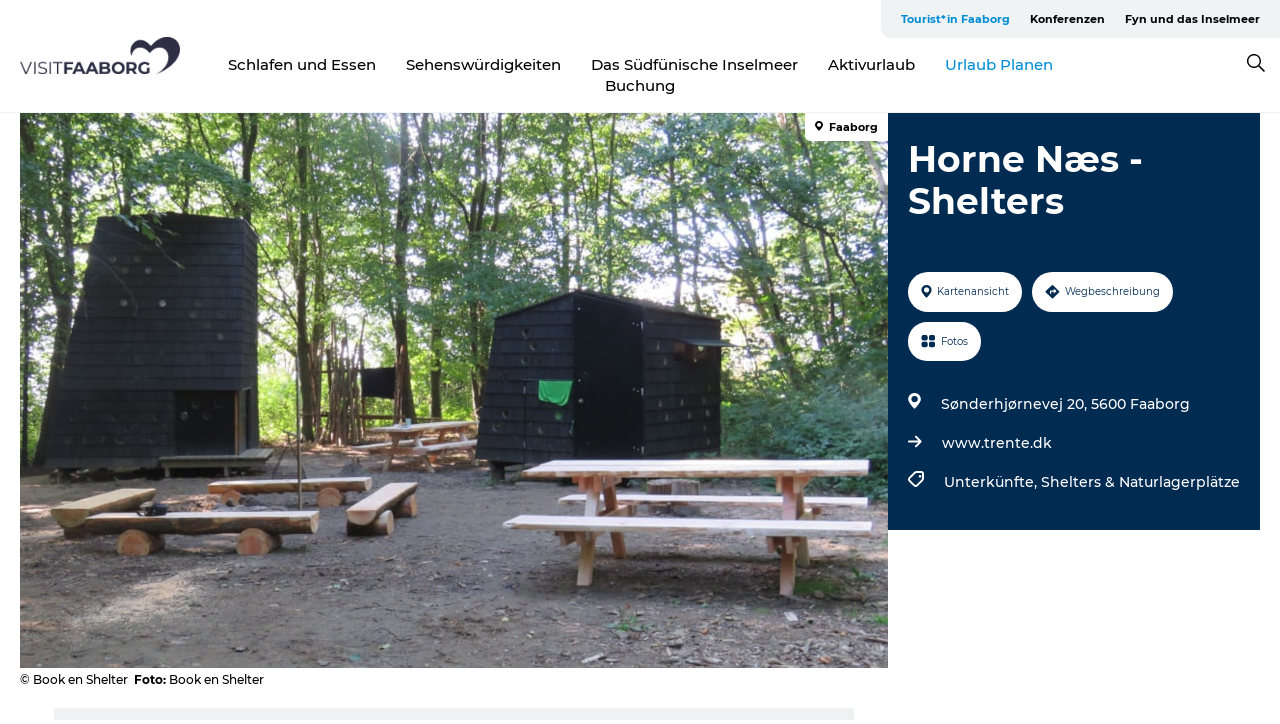

--- FILE ---
content_type: text/html; charset=utf-8
request_url: https://www.visitfaaborg.de/faaborg/urlaub-planen/horne-naes-shelters-gdk1126808
body_size: 23312
content:
<!DOCTYPE html><html lang="de" class=""><head><meta charSet="UTF-8"/><meta http-equiv="X-UA-Compatible" content="IE=edge"/><meta name="viewport" content="width=device-width, initial-scale=1.0, maximum-scale=1.0"/><title>Horne Næs - Shelters</title><meta name="title" content="Horne Næs - Shelters"/><meta name="keywords" content="https://files.guidedanmark.org/files/423/269910_hornens.jpg"/><link rel="canonical" href="https://www.visitfaaborg.de/faaborg/urlaub-planen/horne-naes-shelters-gdk1126808"/><link rel="image_src" href="https://files.guidedanmark.org/files/423/269910_hornens.jpg"/><meta property="og:site_name" content="VisitFaaborg"/><meta property="og:url" content="https://www.visitfaaborg.de/faaborg/urlaub-planen/horne-naes-shelters-gdk1126808"/><meta property="og:image" content="https://files.guidedanmark.org/files/423/269910_hornens.jpg"/><meta property="og:image:url" content="https://files.guidedanmark.org/files/423/269910_hornens.jpg"/><meta name="twitter:card" content="summary_large_image"/><meta name="twitter:title" content="Horne Næs - Shelters"/><meta name="twitter:url" content="https://www.visitfaaborg.de/faaborg/urlaub-planen/horne-naes-shelters-gdk1126808"/><meta name="twitter:image" content="https://files.guidedanmark.org/files/423/269910_hornens.jpg"/><script type="application/ld+json">{"@context":"https://schema.org","@graph":[{"@type":"Product","name":"Horne Næs - Shelters","address":{"@type":"PostalAddress","streetAddress":"Sønderhjørnevej 20","postalCode":"5600"},"geo":{"@type":"GeoCoordinates","latitude":"55.07812569","longitude":"10.08328981"},"image":{"@type":"ImageObject","url":"https://files.guidedanmark.org/files/423/269910_hornens.jpg"}}]}</script><meta name="google-site-verification" content="cyFP_fCd39S2EyQgRJyDl7WVGbpwiGsBDpcoE0N0u_s"/><meta name="google-site-verification" content="cyFP_fCd39S2EyQgRJyDl7WVGbpwiGsBDpcoE0N0u_s"/><script>dataLayer=[];</script><script class="google-tag-manager">
              (function(w,d,s,l,i){w[l]=w[l]||[];w[l].push({'gtm.start':
                new Date().getTime(),event:'gtm.js'});var f=d.getElementsByTagName(s)[0],
                j=d.createElement(s),dl=l!='dataLayer'?'&l='+l:'';j.async=true;j.src=
                'https://www.googletagmanager.com/gtm.js?id='+i+dl;f.parentNode.insertBefore(j,f);
              })(window,document,'script','dataLayer','GTM-W6LXB9D');
                </script><script class="google-tag-manager">
          (function(w,d,s,l,i){w[l]=w[l]||[];w[l].push({'gtm.start':
            new Date().getTime(),event:'gtm.js'});var f=d.getElementsByTagName(s)[0],
            j=d.createElement(s),dl=l!='dataLayer'?'&l='+l:'';j.async=true;j.src=
            'https://www.googletagmanager.com/gtm.js?id='+i+dl;f.parentNode.insertBefore(j,f);
          })(window,document,'script','dataLayer','GTM-PFBDMCW');
            </script><script id="CookieConsent" src="https://policy.app.cookieinformation.com/uc.js" data-culture="DE" type="text/javascript" defer="" async=""></script><link rel="icon" href="/sites/visitfaaborg.com/files/icons/favicon.ico" type="image/x-icon"/><meta name="next-head-count" content="24"/><link rel="preload" href="/_next/static/media/8858de35be6d63bd-s.p.ttf" as="font" type="font/ttf" crossorigin="anonymous" data-next-font="size-adjust"/><link rel="preload" href="/_next/static/media/ade88f670a4a93e2-s.p.woff2" as="font" type="font/woff2" crossorigin="anonymous" data-next-font="size-adjust"/><link rel="preload" href="/_next/static/media/7f4e2cacbacd7c77-s.p.woff" as="font" type="font/woff" crossorigin="anonymous" data-next-font="size-adjust"/><link rel="preload" href="/_next/static/media/fe6ff1c8e748122a-s.p.woff2" as="font" type="font/woff2" crossorigin="anonymous" data-next-font="size-adjust"/><link rel="preload" href="/_next/static/media/9671873632b769ea-s.p.woff2" as="font" type="font/woff2" crossorigin="anonymous" data-next-font="size-adjust"/><link rel="preload" href="/_next/static/media/0020fb129ebc950b-s.p.woff2" as="font" type="font/woff2" crossorigin="anonymous" data-next-font="size-adjust"/><link rel="preload" href="/_next/static/css/f9783be563079af7.css" as="style"/><link rel="stylesheet" href="/_next/static/css/f9783be563079af7.css" data-n-g=""/><noscript data-n-css=""></noscript><script defer="" nomodule="" src="/_next/static/chunks/polyfills-78c92fac7aa8fdd8.js"></script><script defer="" src="/_next/static/chunks/24434.2d78b39796aef039.js"></script><script defer="" src="/_next/static/chunks/90180.2cd874d1f8a55392.js"></script><script defer="" src="/_next/static/chunks/89311.d4a83a9b96968818.js"></script><script defer="" src="/_next/static/chunks/52576.7c1155037314c9e5.js"></script><script defer="" src="/_next/static/chunks/69305.95e9ec2f7430440a.js"></script><script defer="" src="/_next/static/chunks/16487.c8405206fde0bf11.js"></script><script defer="" src="/_next/static/chunks/61263.cd3f37a049f1982f.js"></script><script defer="" src="/_next/static/chunks/75fc9c18-295119e68f43c671.js"></script><script defer="" src="/_next/static/chunks/22135.5b23275e4359771f.js"></script><script defer="" src="/_next/static/chunks/88035.a55b00c408bb73af.js"></script><script defer="" src="/_next/static/chunks/77654.f3f2dda92b6acb47.js"></script><script defer="" src="/_next/static/chunks/33996.2229128561d62e70.js"></script><script defer="" src="/_next/static/chunks/38606.c791e11a42e15f83.js"></script><script defer="" src="/_next/static/chunks/73999.f214e8f8ebe5101d.js"></script><script defer="" src="/_next/static/chunks/66518.8241159cdeb0e19e.js"></script><script defer="" src="/_next/static/chunks/42911.663eb074ad65fed6.js"></script><script defer="" src="/_next/static/chunks/7969.600288e47a18f32f.js"></script><script defer="" src="/_next/static/chunks/20349.72af27da3c31588d.js"></script><script defer="" src="/_next/static/chunks/6462.c12763e89d8a44ae.js"></script><script defer="" src="/_next/static/chunks/84041.d231d3637cdb2731.js"></script><script defer="" src="/_next/static/chunks/32299.3c4b62ae9e1c2bb9.js"></script><script src="/_next/static/chunks/webpack-c108be465b1e354d.js" defer=""></script><script src="/_next/static/chunks/framework-f0918f007280e2a4.js" defer=""></script><script src="/_next/static/chunks/main-e4ec7a994fac8df8.js" defer=""></script><script src="/_next/static/chunks/pages/_app-dfcb281616405551.js" defer=""></script><script src="/_next/static/chunks/72776-dd4a5de0c04d1828.js" defer=""></script><script src="/_next/static/chunks/51294-0d84421c2f40055b.js" defer=""></script><script src="/_next/static/chunks/pages/drupal-f757f6edd3d96ab6.js" defer=""></script><script src="/_next/static/b6j4RP92PdOCBx9soWmxE/_buildManifest.js" defer=""></script><script src="/_next/static/b6j4RP92PdOCBx9soWmxE/_ssgManifest.js" defer=""></script><style data-styled="" data-styled-version="6.0.5">.btYlmK a{padding:6px;position:absolute;top:-40px;left:0px;color:#333;border-right:1px solid #bce7ff;border-bottom:1px solid #bce7ff;border-bottom-right-radius:8px;background:#008dd6;-webkit-transition:top 1s ease-out;transition:top 1s ease-out;z-index:100;}/*!sc*/
.btYlmK a:focus{position:absolute;left:0px;top:0px;-webkit-transition:top 0.1s ease-in;transition:top 0.1s ease-in;}/*!sc*/
@media (prefers-reduced-motion: reduce){.btYlmK a{transition-duration:0.001ms!important;}}/*!sc*/
@media print{.btYlmK{display:none;}}/*!sc*/
data-styled.g4[id="sc-521c778a-3"]{content:"btYlmK,"}/*!sc*/
.fnpHaN{background-color:#FFF;}/*!sc*/
data-styled.g12[id="sc-1c46d5dd-5"]{content:"fnpHaN,"}/*!sc*/
.cUdkKS{width:100%;height:65px;background-color:#008dd6;display:flex;justify-content:center;align-content:center;align-items:center;}/*!sc*/
data-styled.g13[id="sc-1c46d5dd-6"]{content:"cUdkKS,"}/*!sc*/
.kjVbdK{font-size:14px;font-weight:bold;line-height:18px;color:white;}/*!sc*/
data-styled.g14[id="sc-1c46d5dd-7"]{content:"kjVbdK,"}/*!sc*/
.iMgDDq{padding:0 7px;display:flex;justify-content:center;align-items:center;align-content:center;}/*!sc*/
.iMgDDq a{color:white;display:inline-block;padding:0 7px;}/*!sc*/
.iMgDDq svg path{fill:white;}/*!sc*/
.iMgDDq a[title="tiktok"]>svg{width:20px;height:20px;}/*!sc*/
.iMgDDq a[title="tiktok"]{padding-left:2px!important;}/*!sc*/
data-styled.g15[id="sc-1c46d5dd-8"]{content:"iMgDDq,"}/*!sc*/
.buaBos{border-top:2px solid rgb(231, 234, 236);padding:15px 0px;margin-top:40px;display:flex;align-items:center;align-content:center;font-size:14px;}/*!sc*/
@media (max-width: 47.9375em){.buaBos{font-size:12px;flex-direction:column;}}/*!sc*/
data-styled.g16[id="sc-1c46d5dd-9"]{content:"buaBos,"}/*!sc*/
.cDumiz{display:flex;align-content:center;align-items:center;}/*!sc*/
@media (max-width: 47.9375em){.cDumiz{margin:10px 0 20px;}}/*!sc*/
@media (min-width: 48em){.cDumiz{margin:0 20px;flex:1;}}/*!sc*/
.cDumiz a{cursor:pointer;margin:0 20px;color:#000;}/*!sc*/
.cDumiz a:hover{color:#008dd6;}/*!sc*/
data-styled.g18[id="sc-1c46d5dd-11"]{content:"cDumiz,"}/*!sc*/
.dTjGyd{padding:20px 0;}/*!sc*/
@media (max-width: 47.9375em){.dTjGyd{font-size:14px;}}/*!sc*/
data-styled.g19[id="sc-1c46d5dd-12"]{content:"dTjGyd,"}/*!sc*/
.ciIioz h2{font-size:14px;font-weight:700;margin-bottom:20px;}/*!sc*/
data-styled.g20[id="sc-1c46d5dd-13"]{content:"ciIioz,"}/*!sc*/
.DIMGC{list-style:none;padding:0;}/*!sc*/
.DIMGC li{margin:15px 0;}/*!sc*/
.DIMGC a{color:#000;}/*!sc*/
.DIMGC a:hover{color:#008dd6;}/*!sc*/
data-styled.g21[id="sc-1c46d5dd-14"]{content:"DIMGC,"}/*!sc*/
.kKnrtv{position:relative;border-bottom:1px solid rgb(240, 241, 243);background-color:#FFF;width:100vw;top:0;transition:all 0.3s;}/*!sc*/
.kKnrtv >div{display:flex;align-items:center;height:100%;}/*!sc*/
.kKnrtv.sticky{position:fixed;z-index:20;}/*!sc*/
@media print{.kKnrtv.sticky{display:none;}}/*!sc*/
@media (max-width: 47.9375em){.kKnrtv{height:44px;}}/*!sc*/
data-styled.g37[id="sc-1c46d5dd-30"]{content:"kKnrtv,"}/*!sc*/
.jOAfxs{width:200px;padding:6px 20px;position:sticky;top:0;}/*!sc*/
.jOAfxs img{max-width:100%;max-height:50px;}/*!sc*/
data-styled.g38[id="sc-1c46d5dd-31"]{content:"jOAfxs,"}/*!sc*/
.lddnDj{flex:1;display:flex;flex-direction:column;height:100%;}/*!sc*/
.lddnDj a{text-decoration:none;color:#000;}/*!sc*/
.lddnDj a:hover{color:#008dd6;}/*!sc*/
data-styled.g58[id="sc-1c46d5dd-51"]{content:"lddnDj,"}/*!sc*/
.dLvwGT{align-self:flex-end;border-bottom-left-radius:10px;background-color:#eff3f4;}/*!sc*/
.dLvwGT ul{padding:0 10px;margin:0;}/*!sc*/
.dLvwGT ul li{display:inline-block;list-style:none;}/*!sc*/
.dLvwGT ul li.inactive >a{display:none;}/*!sc*/
.dLvwGT ul li.active >a{color:#008dd6;}/*!sc*/
.dLvwGT ul li a{display:block;font-size:11px;font-weight:bold;padding:12px 10px;}/*!sc*/
data-styled.g59[id="sc-1c46d5dd-52"]{content:"dLvwGT,"}/*!sc*/
.hvgAkH{align-self:center;flex:1;display:flex;width:100%;position:relative;top:0;background-color:#FFF;}/*!sc*/
.hvgAkH ul{padding:0;}/*!sc*/
.hvgAkH ul.secondary-menu{flex:1;text-align:center;}/*!sc*/
.hvgAkH ul.search-menu{min-width:200px;text-align:right;}/*!sc*/
.hvgAkH ul li{display:inline-block;vertical-align:middle;list-style:none;padding:0 15px;}/*!sc*/
.hvgAkH ul li a{font-size:15px;padding:0;}/*!sc*/
.hvgAkH ul li.active >a{color:#008dd6;}/*!sc*/
data-styled.g60[id="sc-1c46d5dd-53"]{content:"hvgAkH,"}/*!sc*/
.bPiEZp{cursor:pointer;}/*!sc*/
.bPiEZp span{display:none;}/*!sc*/
data-styled.g68[id="sc-1c46d5dd-61"]{content:"bPiEZp,"}/*!sc*/
.jWQKaT{display:flex;justify-content:space-between;align-content:center;align-items:center;}/*!sc*/
.jWQKaT >div{margin:10px 0;}/*!sc*/
data-styled.g69[id="sc-1c46d5dd-62"]{content:"jWQKaT,"}/*!sc*/
html{line-height:1.15;-webkit-text-size-adjust:100%;}/*!sc*/
body{margin:0;}/*!sc*/
main{display:block;}/*!sc*/
h1{font-size:2em;margin:0.67em 0;}/*!sc*/
hr{box-sizing:content-box;height:0;overflow:visible;}/*!sc*/
pre{font-family:monospace,monospace;font-size:1em;}/*!sc*/
a{background-color:transparent;}/*!sc*/
abbr[title]{border-bottom:none;text-decoration:underline;text-decoration:underline dotted;}/*!sc*/
b,strong{font-weight:bolder;}/*!sc*/
code,kbd,samp{font-family:monospace,monospace;font-size:1em;}/*!sc*/
small{font-size:80%;}/*!sc*/
sub,sup{font-size:75%;line-height:0;position:relative;vertical-align:baseline;}/*!sc*/
sub{bottom:-0.25em;}/*!sc*/
sup{top:-0.5em;}/*!sc*/
img{border-style:none;}/*!sc*/
button,input,optgroup,select,textarea{font-family:inherit;font-size:100%;line-height:1.15;margin:0;}/*!sc*/
button,input{overflow:visible;}/*!sc*/
button,select{text-transform:none;}/*!sc*/
button,[type="button"],[type="reset"],[type="submit"]{-webkit-appearance:button;}/*!sc*/
button::-moz-focus-inner,[type="button"]::-moz-focus-inner,[type="reset"]::-moz-focus-inner,[type="submit"]::-moz-focus-inner{border-style:none;padding:0;}/*!sc*/
button:-moz-focusring,[type="button"]:-moz-focusring,[type="reset"]:-moz-focusring,[type="submit"]:-moz-focusring{outline:1px dotted ButtonText;}/*!sc*/
fieldset{padding:0.35em 0.75em 0.625em;}/*!sc*/
legend{box-sizing:border-box;color:inherit;display:table;max-width:100%;padding:0;white-space:normal;}/*!sc*/
progress{vertical-align:baseline;}/*!sc*/
textarea{overflow:auto;}/*!sc*/
[type="checkbox"],[type="radio"]{box-sizing:border-box;padding:0;}/*!sc*/
[type="number"]::-webkit-inner-spin-button,[type="number"]::-webkit-outer-spin-button{height:auto;}/*!sc*/
[type="search"]{-webkit-appearance:textfield;outline-offset:-2px;}/*!sc*/
[type="search"]::-webkit-search-decoration{-webkit-appearance:none;}/*!sc*/
::-webkit-file-upload-button{-webkit-appearance:button;font:inherit;}/*!sc*/
details{display:block;}/*!sc*/
summary{display:list-item;}/*!sc*/
template{display:none;}/*!sc*/
[hidden]{display:none;}/*!sc*/
data-styled.g70[id="sc-global-ecVvVt1"]{content:"sc-global-ecVvVt1,"}/*!sc*/
*{box-sizing:border-box;}/*!sc*/
*:before,*:after{box-sizing:border-box;}/*!sc*/
body{font-family:'Montserrat',Verdana,Arial,sans-serif;color:#000;background-color:#FFF;line-height:1.3;font-weight:500;width:100%;max-width:100vw;overflow-x:hidden;}/*!sc*/
body.freeze-scroll{overflow:hidden;}/*!sc*/
@media (max-width: 47.9375em){body{margin-top:44px;}}/*!sc*/
p:last-child{margin-top:0;}/*!sc*/
img{display:block;max-width:100%;height:auto;}/*!sc*/
.text-container a{text-decoration:underline;}/*!sc*/
a{text-decoration:none;color:#008dd6;transition:all 0.3s;}/*!sc*/
a:hover{color:#008dd6;}/*!sc*/
a.link-icon:before{content:"";display:inline-block;width:18px;height:18px;background-size:100%;background-color:#008dd6;background-position:center;background-repeat:no-repeat;margin-right:4px;position:relative;}/*!sc*/
a.link-icon.link-internal:before{top:4px;background-image:url(/static/images/svg/internalLinkMask.svg);}/*!sc*/
a.link-icon.link-mailto:before,a.link-icon.link-external:before{background-image:url(/static/images/svg/linkoutMaskWhite.svg);}/*!sc*/
.paragraph{margin-top:40px;margin-bottom:40px;}/*!sc*/
.paragraph:first-child{margin-top:0;}/*!sc*/
.text-align-right{text-align:right;}/*!sc*/
.text-align-left{text-align:left;}/*!sc*/
.text-align-center{text-align:center;}/*!sc*/
.text-align-justify{text-align:justify;}/*!sc*/
.txt-size-regular{font-weight:400;}/*!sc*/
.txt-size-medium{font-weight:500;}/*!sc*/
.txt-size-bold{font-weight:600;}/*!sc*/
.txt-size-semi-bold{font-weight:700;}/*!sc*/
@keyframes menuOpen{from{height:0px;}to{height:calc(100vh - 100%);}}/*!sc*/
@keyframes highlight{from{background-color:rgba(0,0,0,0.1);}to{background-color:rgba(0,0,0,0);}}/*!sc*/
@media (max-width: 47.9375em){.paragraph.paragraph--columns-2 .paragraph.paragraph--highlight-image,.paragraph.paragraph--columns-3 .paragraph.paragraph--highlight-image{margin-left:-20px;margin-right:-20px;}}/*!sc*/
data-styled.g71[id="sc-global-kxOjPr1"]{content:"sc-global-kxOjPr1,"}/*!sc*/
.jBVDfF{position:fixed;font-size:1px;color:#fff;width:1px;height:1px;overflow:hidden;top:-1px;left:-1px;z-index:99999;}/*!sc*/
data-styled.g72[id="sc-6945e261-0"]{content:"jBVDfF,"}/*!sc*/
.camETg{display:inline-block;width:40px;height:40px;background-size:cover;background-position:center;border-radius:50%;margin-bottom:10px;}/*!sc*/
@media (min-width: 48em){.camETg{margin-bottom:0;margin-right:20px;}}/*!sc*/
.camETg.small{width:16px;height:16px;margin-right:10px;}/*!sc*/
data-styled.g280[id="sc-d279e38c-29"]{content:"camETg,"}/*!sc*/
.enWcTi{padding:14px 15px;cursor:pointer;border:1px solid rgb(225, 226, 227);background-color:rgb(234, 236, 238);display:flex;align-content:center;align-items:center;width:100%;}/*!sc*/
@media (min-width: 48em){.enWcTi{width:30%;}}/*!sc*/
.enWcTi .language-name{flex:1;}/*!sc*/
.enWcTi:after{height:11px;width:11px;border-top:1px solid rgb(193, 196, 199);border-right:1px solid rgb(193, 196, 199);transform:rotate(45deg);content:"";display:block;}/*!sc*/
data-styled.g282[id="sc-d279e38c-31"]{content:"enWcTi,"}/*!sc*/
.gEMIVp{position:relative;padding-left:20px;padding-right:20px;}/*!sc*/
.gEMIVp.xs-1{width:8.33333%;min-width:8.33333%;}/*!sc*/
.gEMIVp.xs-2{width:16.66667%;min-width:16.66667%;}/*!sc*/
.gEMIVp.xs-3{width:25.00000%;min-width:25.00000%;}/*!sc*/
.gEMIVp.xs-4{width:33.33333%;min-width:33.33333%;}/*!sc*/
.gEMIVp.xs-5{width:41.66667%;min-width:41.66667%;}/*!sc*/
.gEMIVp.xs-6{width:50.00000%;min-width:50.00000%;}/*!sc*/
.gEMIVp.xs-7{width:58.33333%;min-width:58.33333%;}/*!sc*/
.gEMIVp.xs-8{width:66.66667%;min-width:66.66667%;}/*!sc*/
.gEMIVp.xs-9{width:75.00000%;min-width:75.00000%;}/*!sc*/
.gEMIVp.xs-10{width:83.33333%;min-width:83.33333%;}/*!sc*/
.gEMIVp.xs-11{width:91.66667%;min-width:91.66667%;}/*!sc*/
.gEMIVp.xs-12{width:100.00000%;min-width:100.00000%;}/*!sc*/
@media (min-width: 23.5em){.gEMIVp.sm-1{width:8.33333%;min-width:8.33333%;}.gEMIVp.sm-2{width:16.66667%;min-width:16.66667%;}.gEMIVp.sm-3{width:25.00000%;min-width:25.00000%;}.gEMIVp.sm-4{width:33.33333%;min-width:33.33333%;}.gEMIVp.sm-5{width:41.66667%;min-width:41.66667%;}.gEMIVp.sm-6{width:50.00000%;min-width:50.00000%;}.gEMIVp.sm-7{width:58.33333%;min-width:58.33333%;}.gEMIVp.sm-8{width:66.66667%;min-width:66.66667%;}.gEMIVp.sm-9{width:75.00000%;min-width:75.00000%;}.gEMIVp.sm-10{width:83.33333%;min-width:83.33333%;}.gEMIVp.sm-11{width:91.66667%;min-width:91.66667%;}.gEMIVp.sm-12{width:100.00000%;min-width:100.00000%;}}/*!sc*/
@media (min-width: 48em){.gEMIVp.md-1{width:8.33333%;min-width:8.33333%;}.gEMIVp.md-2{width:16.66667%;min-width:16.66667%;}.gEMIVp.md-3{width:25.00000%;min-width:25.00000%;}.gEMIVp.md-4{width:33.33333%;min-width:33.33333%;}.gEMIVp.md-5{width:41.66667%;min-width:41.66667%;}.gEMIVp.md-6{width:50.00000%;min-width:50.00000%;}.gEMIVp.md-7{width:58.33333%;min-width:58.33333%;}.gEMIVp.md-8{width:66.66667%;min-width:66.66667%;}.gEMIVp.md-9{width:75.00000%;min-width:75.00000%;}.gEMIVp.md-10{width:83.33333%;min-width:83.33333%;}.gEMIVp.md-11{width:91.66667%;min-width:91.66667%;}.gEMIVp.md-12{width:100.00000%;min-width:100.00000%;}}/*!sc*/
@media (min-width: 64em){.gEMIVp.lg-1{width:8.33333%;min-width:8.33333%;}.gEMIVp.lg-2{width:16.66667%;min-width:16.66667%;}.gEMIVp.lg-3{width:25.00000%;min-width:25.00000%;}.gEMIVp.lg-4{width:33.33333%;min-width:33.33333%;}.gEMIVp.lg-5{width:41.66667%;min-width:41.66667%;}.gEMIVp.lg-6{width:50.00000%;min-width:50.00000%;}.gEMIVp.lg-7{width:58.33333%;min-width:58.33333%;}.gEMIVp.lg-8{width:66.66667%;min-width:66.66667%;}.gEMIVp.lg-9{width:75.00000%;min-width:75.00000%;}.gEMIVp.lg-10{width:83.33333%;min-width:83.33333%;}.gEMIVp.lg-11{width:91.66667%;min-width:91.66667%;}.gEMIVp.lg-12{width:100.00000%;min-width:100.00000%;}}/*!sc*/
@media (min-width: 82.5em){.gEMIVp.xl-1{width:8.33333%;min-width:8.33333%;}.gEMIVp.xl-2{width:16.66667%;min-width:16.66667%;}.gEMIVp.xl-3{width:25.00000%;min-width:25.00000%;}.gEMIVp.xl-4{width:33.33333%;min-width:33.33333%;}.gEMIVp.xl-5{width:41.66667%;min-width:41.66667%;}.gEMIVp.xl-6{width:50.00000%;min-width:50.00000%;}.gEMIVp.xl-7{width:58.33333%;min-width:58.33333%;}.gEMIVp.xl-8{width:66.66667%;min-width:66.66667%;}.gEMIVp.xl-9{width:75.00000%;min-width:75.00000%;}.gEMIVp.xl-10{width:83.33333%;min-width:83.33333%;}.gEMIVp.xl-11{width:91.66667%;min-width:91.66667%;}.gEMIVp.xl-12{width:100.00000%;min-width:100.00000%;}}/*!sc*/
data-styled.g327[id="sc-bb566763-28"]{content:"gEMIVp,"}/*!sc*/
.hPpxAZ{width:100%;max-width:100%;margin-right:auto;margin-left:auto;padding-left:1.25em;padding-right:1.25em;transition:all 0.3s;}/*!sc*/
@media (min-width: 23.5em){.hPpxAZ{width:100%;}}/*!sc*/
@media (min-width: 48em){.hPpxAZ{width:46.75em;}}/*!sc*/
@media (min-width: 64em){.hPpxAZ{width:61.5em;}}/*!sc*/
@media (min-width: 82.5em){.hPpxAZ{width:80em;}}/*!sc*/
data-styled.g328[id="sc-bb566763-29"]{content:"hPpxAZ,"}/*!sc*/
.kLBSZd{max-width:1450px;margin-right:auto;margin-left:auto;padding-left:1.25em;padding-right:1.25em;transition:all 0.3s;}/*!sc*/
.kLBSZd.no-padding{padding:0;}/*!sc*/
data-styled.g338[id="sc-bb566763-39"]{content:"kLBSZd,"}/*!sc*/
.cBBUa-D{display:flex;flex-direction:row;flex-wrap:wrap;margin-left:-20px;margin-right:-20px;min-width:100%;}/*!sc*/
data-styled.g373[id="sc-bb566763-74"]{content:"cBBUa-D,"}/*!sc*/
.bAZmJe{max-width:800px;margin-right:auto;margin-left:auto;padding-left:1.25em;padding-right:1.25em;}/*!sc*/
.bAZmJe.text-left{margin-left:0;padding-left:0;text-align:left;}/*!sc*/
.bAZmJe.text-right{margin-right:0;padding-right:0;text-align:right;}/*!sc*/
.bAZmJe.text-center{text-align:center;}/*!sc*/
.bAZmJe h1{font-weight:900;font-size:40px;letter-spacing:-0.5px;}/*!sc*/
@media (max-width: 47.9375em){.bAZmJe h1{font-size:26px;}}/*!sc*/
.bAZmJe h2{font-weight:700;font-size:25px;letter-spacing:-0.5px;}/*!sc*/
@media (max-width: 47.9375em){.bAZmJe h2{font-size:19px;}}/*!sc*/
.bAZmJe h3,.bAZmJe h4{font-weight:700;font-size:18px;letter-spacing:-0.5px;}/*!sc*/
@media (max-width: 47.9375em){.bAZmJe h3,.bAZmJe h4{font-size:16px;}}/*!sc*/
data-styled.g389[id="sc-bb566763-90"]{content:"bAZmJe,"}/*!sc*/
@media (max-width: 47.9375em){.bPGLSi{padding-left:0;padding-right:0;}}/*!sc*/
data-styled.g458[id="sc-f8176ca3-0"]{content:"bPGLSi,"}/*!sc*/
.igLRvm{padding-bottom:2.5em;}/*!sc*/
.igLRvm .padding-0{padding:0;}/*!sc*/
@media (max-width: 63.9375em){.igLRvm{margin-top:55px;}}/*!sc*/
data-styled.g459[id="sc-f8176ca3-1"]{content:"igLRvm,"}/*!sc*/
.iaWucu{width:70%;display:flex;}/*!sc*/
@media (max-width: 63.9375em){.iaWucu{width:65%;}}/*!sc*/
@media (max-width: 47.9375em){.iaWucu{width:100%;}}/*!sc*/
data-styled.g460[id="sc-f8176ca3-2"]{content:"iaWucu,"}/*!sc*/
@media (max-width: 47.9375em){.hiHBVT{width:100%;}}/*!sc*/
data-styled.g461[id="sc-f8176ca3-3"]{content:"hiHBVT,"}/*!sc*/
@media (max-width: 47.9375em){.dTQpbO{padding-left:0;padding-right:0;}}/*!sc*/
data-styled.g462[id="sc-f8176ca3-4"]{content:"dTQpbO,"}/*!sc*/
.kTabag{width:70%;height:555px;min-height:555px;position:relative;float:left;margin-bottom:40px;}/*!sc*/
@media (max-width: 63.9375em){.kTabag{width:65%;}}/*!sc*/
@media (max-width: 47.9375em){.kTabag{width:100%;height:210px;min-height:210px;margin-bottom:0;float:none;}}/*!sc*/
data-styled.g463[id="sc-f8176ca3-5"]{content:"kTabag,"}/*!sc*/
.eymwOi{height:100%;width:100%;position:relative;}/*!sc*/
.eymwOi img{width:100%;height:100%;object-fit:cover;}/*!sc*/
.eymwOi span{z-index:1;position:absolute;top:0;left:0;background:#a3eabf;color:#07203b;padding:11px 10px;border-radius:0 0 5px 0;font-size:10px;font-weight:bold;line-height:11px;}/*!sc*/
data-styled.g464[id="sc-f8176ca3-6"]{content:"eymwOi,"}/*!sc*/
.kKgnec{width:30%;background-color:#022b52;padding:25px 35px 20px 35px;color:#ffffff;float:right;position:relative;}/*!sc*/
@media (max-width: 82.4375em){.kKgnec{padding:25px 20px 20px 20px;}}/*!sc*/
@media (max-width: 63.9375em){.kKgnec{width:35%;}}/*!sc*/
@media (max-width: 47.9375em){.kKgnec{width:100%;float:none;position:inherit;text-align:center;padding:50px 20px 20px 20px;}}/*!sc*/
data-styled.g466[id="sc-f8176ca3-8"]{content:"kKgnec,"}/*!sc*/
.iVLTu{position:sticky;top:55px;padding:30px 35px 35px 35px;}/*!sc*/
@media (max-width: 82.4375em){.iVLTu{padding:30px 20px 35px 20px;}}/*!sc*/
@media (max-width: 63.9375em){.iVLTu{width:35%;}}/*!sc*/
@media (max-width: 47.9375em){.iVLTu{width:100%;position:inherit;padding:30px 20px 30px 20px;}}/*!sc*/
data-styled.g467[id="sc-f8176ca3-9"]{content:"iVLTu,"}/*!sc*/
.kGVlIW{font-size:36px;line-height:42px;margin:0;}/*!sc*/
@media (max-width: 47.9375em){.kGVlIW{font-size:26px;line-height:32px;}}/*!sc*/
data-styled.g471[id="sc-f8176ca3-13"]{content:"kGVlIW,"}/*!sc*/
.julIoh{display:flex;flex-wrap:wrap;justify-content:flex-start;margin:0 0 20px 0;}/*!sc*/
@media (max-width: 23.4375em){.julIoh{width:100%;justify-content:space-around;margin:0 -10px 20px -10px;width:auto;}}/*!sc*/
data-styled.g472[id="sc-f8176ca3-14"]{content:"julIoh,"}/*!sc*/
.fefxPf{padding:30px 0 0 0;}/*!sc*/
.fefxPf:empty{padding:0;}/*!sc*/
.fefxPf button{margin:0 0 20px 0!important;}/*!sc*/
.fefxPf a:last-child button{margin-bottom:0px!important;}/*!sc*/
data-styled.g473[id="sc-f8176ca3-15"]{content:"fefxPf,"}/*!sc*/
.gtssAg{cursor:pointer;display:flex;justify-content:center;align-items:center;border:none;color:#022b52;}/*!sc*/
.gtssAg:last-of-type{margin:0 0 10px 0;}/*!sc*/
data-styled.g474[id="sc-f8176ca3-16"]{content:"gtssAg,"}/*!sc*/
.hiXYwN{border-radius:35px;background:#ffffff;margin:0 10px 10px 0;padding:0;}/*!sc*/
.hiXYwN svg{margin:0 5px 0 0;}/*!sc*/
.hiXYwN svg path{fill:#022b52;}/*!sc*/
.hiXYwN .btn-round-content{padding:13px;margin:0;color:inherit;font-size:10px;line-height:11px;display:flex;justify-content:center;align-items:center;}/*!sc*/
@media (max-width: 23.4375em){.hiXYwN{margin:0 0 10px 0;}.hiXYwN .btn-round-content{padding:13px 10px;}}/*!sc*/
data-styled.g475[id="sc-f8176ca3-17"]{content:"hiXYwN,"}/*!sc*/
.kIlebw{z-index:9;position:relative;}/*!sc*/
.kIlebw.no-image{margin-top:0;}/*!sc*/
data-styled.g477[id="sc-f8176ca3-19"]{content:"kIlebw,"}/*!sc*/
.fuXQAW{font-size:12px;line-height:13px;margin:5px 0 0 0;}/*!sc*/
.fuXQAW span{font-weight:bold;}/*!sc*/
@media (max-width: 47.9375em){.fuXQAW{color:#aabccd;text-align:center;background-color:#022b52;margin:0;padding:5px 0 0 0;}}/*!sc*/
data-styled.g480[id="sc-f8176ca3-22"]{content:"fuXQAW,"}/*!sc*/
</style></head><body><div id="__next"><main class="__className_9cab95"><div class="sc-6945e261-0 jBVDfF"> </div><div class="sc-521c778a-3 btYlmK"><a href="#maincontent">Weiter zum Inhalt</a></div><div id="sticky-header-wrap" class="sc-1c46d5dd-30 kKnrtv"><div class="sc-bb566763-39 kLBSZd no-padding container"><div class="sc-1c46d5dd-31 jOAfxs"><a class="link-internal" title="Zur Homepage" href="/"><img alt="VisitFaaborg" width="160" height="31" src="/sites/visitfaaborg.com/files/2025-09/VisitFaaborg_logo_2025_stor.png" fetchpriority="auto" loading="lazy"/></a></div><div class="sc-1c46d5dd-51 lddnDj"><div class="sc-1c46d5dd-52 dLvwGT"><ul class="menu primary-menu"><li class="active"><a class="link-internal" href="/node/1037">Tourist*in Faaborg</a></li><li class=""><a class="link-internal" href="/daenemark/inselfyn/faaborg/schlafen-und-essen/tagungshotels">Konferenzen</a></li><li class=""><a class="link-external" target="_blank" rel="noopener" href="https://www.visitfyn.de/">Fyn und das Inselmeer</a></li></ul></div><div class="sc-1c46d5dd-53 hvgAkH"><ul class="menu secondary-menu"><li class=""><a class="link-internal" href="/faaborg/schlafen-und-essen">Schlafen und Essen</a></li><li class=""><a class="link-internal" href="/daenemark/inselfyn/faaborg/sehenswuerdigkeiten">Sehenswürdigkeiten</a></li><li class=""><a class="link-internal" href="/daenemark/inselfyn/faaborg/das-suedfuenische-inselmeer">Das Südfünische Inselmeer</a></li><li class=""><a class="link-internal" href="/daenemark/inselfyn/faaborg/aktivurlaub">Aktivurlaub</a></li><li class="active"><a class="link-internal" href="/explore">Urlaub Planen</a></li><li class=""><a class="link-internal" href="/buchung">Buchung</a></li></ul><ul class="menu search-menu"><li><a tabindex="0" class="sc-1c46d5dd-61 bPiEZp"><svg xmlns="http://www.w3.org/2000/svg" version="1.1" viewBox="0 0 18.508 18.508" width="18"><path d="M 12.264 2.111 C 10.856 0.704 9.164 0 7.188 0 C 5.21 0 3.518 0.704 2.11 2.111 C 0.704 3.52 0 5.211 0 7.187 c 0 1.977 0.704 3.67 2.111 5.077 c 1.408 1.407 3.1 2.111 5.076 2.111 c 1.708 0 3.22 -0.54 4.538 -1.617 l 5.705 5.75 l 1.078 -1.078 l -5.75 -5.705 c 1.078 -1.318 1.617 -2.83 1.617 -4.537 c 0 -1.977 -0.704 -3.67 -2.111 -5.077 Z m -9.12 1.034 C 4.254 2.007 5.6 1.437 7.188 1.437 c 1.588 0 2.943 0.562 4.066 1.685 c 1.123 1.123 1.684 2.478 1.684 4.066 c 0 1.587 -0.561 2.942 -1.684 4.065 c -1.123 1.123 -2.478 1.684 -4.066 1.684 c -1.587 0 -2.942 -0.561 -4.065 -1.684 C 2 10.13 1.437 8.775 1.437 7.187 c 0 -1.587 0.57 -2.934 1.708 -4.042 Z" fill-rule="evenodd" stroke="none" stroke-width="1"></path></svg><span>Suche</span></a></li></ul></div></div></div></div><div class="sc-bb566763-39 kLBSZd container"><div class="sc-1c46d5dd-62 jWQKaT"></div></div><div id="maincontent"><div class="sc-f8176ca3-1 igLRvm" lang="de"><div class="sc-bb566763-39 kLBSZd sc-f8176ca3-0 bPGLSi container"><div class="sc-f8176ca3-5 kTabag"><div class="sc-f8176ca3-6 eymwOi"><img src="https://gdkfiles.visitdenmark.com/files/423/269910_hornens.jpg?width=987" fetchpriority="auto" loading="lazy" layout="fill"/></div><div class="sc-f8176ca3-22 fuXQAW">© <!-- -->  <span>Foto<!-- -->:</span> </div></div><div class="sc-f8176ca3-8 kKgnec"><h1 class="sc-f8176ca3-13 kGVlIW">Horne Næs - Shelters</h1></div><div top="55" class="sc-f8176ca3-8 sc-f8176ca3-9 kKgnec iVLTu"><div class="sc-f8176ca3-14 julIoh"><button class="sc-f8176ca3-16 sc-f8176ca3-17 gtssAg hiXYwN"><div class="btn-round-content"><svg width="15" height="14" viewBox="0 0 15 15" version="1.1" xmlns="http://www.w3.org/2000/svg" xmlns:xlink="http://www.w3.org/1999/xlink"><title>Shape</title><g id="Symbols" stroke="none" stroke-width="1" fill="none" fill-rule="evenodd"><g id="GDK/Mobile/Directions-(Mobile)" transform="translate(-14.000000, -13.000000)" fill="#022B52" fill-rule="nonzero"><path d="M28.5877043,19.569089 L22.0883815,13.264374 C21.7250022,12.9118753 21.1355268,12.9118753 20.7718572,13.264374 L14.2725345,19.569089 C13.9091552,19.9218692 13.9091552,20.4934126 14.2725345,20.8461929 L20.7718572,27.1509078 C21.1352365,27.5036881 21.724712,27.5036881 22.0883815,27.1509078 L28.5877043,20.8461929 C28.9510836,20.4934126 28.9510836,19.9218692 28.5877043,19.569089 Z M25.6032246,19.7142386 L23.2241565,21.9161263 C23.0795082,22.0501149 22.8447373,21.9472865 22.8447373,21.7495613 L22.8447373,20.2275308 L20.1325827,20.2275308 L20.1325827,22.0404836 C20.1325827,22.1656906 20.0314419,22.2671026 19.9065698,22.2671026 L19.0025182,22.2671026 C18.8776461,22.2671026 18.7765053,22.1656906 18.7765053,22.0404836 L18.7765053,19.7742927 C18.7765053,19.2737478 19.1813509,18.8678163 19.6805569,18.8678163 L22.8447373,18.8678163 L22.8447373,17.3457859 C22.8447373,17.148344 23.0792257,17.0452323 23.2241565,17.1792208 L25.6032246,19.3811086 C25.7001276,19.4709064 25.7001276,19.6244408 25.6032246,19.7142386 Z" id="Shape"></path></g></g></svg>Wegbeschreibung</div></button><button class="sc-f8176ca3-16 sc-f8176ca3-17 gtssAg hiXYwN"><div class="btn-round-content"><svg width="15" height="13" viewBox="0 0 15 14" version="1.1" xmlns="http://www.w3.org/2000/svg" xmlns:xlink="http://www.w3.org/1999/xlink"><title>Group 2</title><g id="Symbols" stroke="none" stroke-width="1" fill="none" fill-rule="evenodd"><g id="GDK/Mobile/Gallery-(Mobile)" transform="translate(-14.000000, -13.000000)" fill="#022B52"><g id="Group-2" transform="translate(14.000000, 13.000000)"><rect id="Rectangle" x="7.93025955" y="0" width="6.5912621" height="5.96670935" rx="2"></rect><rect id="Rectangle-Copy-8" x="7.93025955" y="7.17883056" width="6.5912621" height="5.96670935" rx="2"></rect><rect id="Rectangle-Copy-7" x="0" y="0" width="6.5912621" height="5.96670935" rx="2"></rect><rect id="Rectangle-Copy-9" x="0" y="7.17883056" width="6.5912621" height="5.96670935" rx="2"></rect></g></g></g></svg>Fotos</div></button></div><div class="sc-f8176ca3-15 fefxPf"></div></div><div class="sc-f8176ca3-2 iaWucu"><div class="sc-bb566763-29 hPpxAZ sc-f8176ca3-3 hiHBVT container"><div class="sc-f8176ca3-19 kIlebw"><div class="sc-bb566763-90 bAZmJe sc-f8176ca3-4 dTQpbO text-container"></div></div></div></div></div><span style="display:none"><img src="https://www.guidedanmark.org/Stats/Register?p=1126808&amp;c=465" alt=""/></span></div></div><div class="sc-1c46d5dd-5 fnpHaN"><div class="sc-1c46d5dd-6 cUdkKS"><h2 class="sc-1c46d5dd-7 kjVbdK">Teile Ihr Abenteuer in Faaborg mit uns:<!-- -->:</h2><div class="sc-1c46d5dd-8 iMgDDq"><a class="link-external" target="_blank" title="facebook" rel="noopener" href="https://www.facebook.com/visitfaaborg.dk/"><svg xmlns="http://www.w3.org/2000/svg" version="1.1" viewBox="0 0 8 18" width="8"><path d="M8 5.82H5.277V3.94c0-.716.425-.895.766-.895h1.872V0H5.277C2.383 0 1.702 2.328 1.702 3.761v2.06H0v3.134h1.702V18h3.575V8.955H7.66L8 5.821z"></path></svg></a><a class="link-external" target="_blank" title="instagram" rel="noopener" href="https://www.instagram.com/visitfaaborg/"><svg xmlns="http://www.w3.org/2000/svg" version="1.1" viewBox="0 0 20.955 20.955" width="20"><path fill-rule="evenodd" stroke="none" stroke-width="1" d="M19.013 14.768c-.068 1.038-.203 1.58-.339 1.964-.203.452-.384.858-.79 1.174-.384.384-.723.587-1.174.79-.384.136-.926.34-1.965.34-1.106.067-1.445.067-4.268.067-2.822 0-3.138 0-4.267-.068-1.039-.067-1.581-.203-1.965-.338-.451-.204-.858-.384-1.174-.79-.384-.385-.587-.723-.79-1.175-.136-.384-.34-.926-.34-1.964-.067-1.107-.067-1.445-.067-4.268 0-2.823 0-3.139.068-4.268.068-1.038.203-1.58.339-1.964.203-.452.384-.858.79-1.175.384-.383.723-.587 1.174-.79a5.484 5.484 0 0 1 1.965-.339c1.129-.067 1.467-.067 4.267-.067 2.823 0 3.14 0 4.268.067 1.039.068 1.58.204 1.965.339.451.203.858.384 1.174.79.384.384.587.723.79 1.175.136.384.339.926.339 1.964.068 1.107.068 1.445.068 4.268 0 2.823 0 3.138-.068 4.268m1.874-8.626c.068 1.129.068 1.513.068 4.335 0 2.823 0 3.23-.136 4.403 0 1.107-.203 1.897-.451 2.552-.249.655-.588 1.31-1.174 1.83-.588.518-1.175.902-1.83 1.173-.654.18-1.422.384-2.551.452-1.13.068-1.445.068-4.336.068-2.89 0-3.229 0-4.335-.136-1.107 0-1.897-.203-2.552-.451a4.953 4.953 0 0 1-1.829-1.174 4.408 4.408 0 0 1-1.242-1.83c-.248-.654-.384-1.422-.451-2.551C0 13.683 0 13.277 0 10.477c0-2.8 0-3.206.09-4.335 0-1.107.181-1.897.452-2.552.316-.655.655-1.242 1.242-1.896A4.999 4.999 0 0 1 3.613.519C4.268.271 5.058.135 6.165.068 7.27 0 7.677 0 10.477 0c2.823 0 3.23 0 4.404.135 1.106 0 1.896.204 2.551.452a4.946 4.946 0 0 1 1.83 1.174c.586.52.903 1.107 1.173 1.83.181.654.384 1.422.452 2.55zM10.5 14.014c-1.941 0-3.559-1.618-3.559-3.56 0-1.94 1.618-3.558 3.559-3.558s3.559 1.618 3.559 3.559c0 1.94-1.595 3.559-3.559 3.559zm0-9.06a5.513 5.513 0 0 0-5.5 5.5c0 3.028 2.473 5.5 5.5 5.5s5.5-2.472 5.5-5.5c0-3.027-2.473-5.5-5.5-5.5zm5.5-1c-.527 0-1 .473-1 1 0 .528.473 1 1 1s1-.417 1-1c0-.581-.473-1-1-1z"></path></svg></a><a class="link-external" target="_blank" title="youtube" rel="noopener" href="https://www.youtube.com/channel/UCZF49ZZNWQMCj7ZQWSKZAxQ"><svg xmlns="http://www.w3.org/2000/svg" width="20" viewBox="0 0 20 14" version="1.1"><path fill-rule="nonzero" stroke="none" stroke-width="1" d="M19.869 3.107c0-1.638-1.294-2.968-2.89-2.968C14.702.039 12.375-.004 10 0 7.625-.002 5.298.04 3.021.14 1.428.139.133 1.469.133 3.107A51.3 51.3 0 0 0 0 7.001a51.357 51.357 0 0 0 .133 3.894c0 1.638 1.293 2.968 2.888 2.968 2.274.097 4.604.142 6.979.137 2.372.005 4.701-.04 6.977-.137 1.594 0 2.889-1.33 2.889-2.968.098-1.3.138-2.597.134-3.894a51.25 51.25 0 0 0-.131-3.894zM7.5 11.454v-8.91L13.751 7z"></path></svg></a></div></div><div class="sc-bb566763-29 hPpxAZ container"><div class="sc-1c46d5dd-12 dTjGyd"><div class="sc-bb566763-74 cBBUa-D"><div class="sc-bb566763-28 gEMIVp xs-6 md-3"><div class="sc-1c46d5dd-13 ciIioz"><h2>Infos und Fotos</h2></div><ul class="sc-1c46d5dd-14 DIMGC"><li><a class="link-internal" title="Kontakt und Öffnungszeiten" href="/faaborg/urlaub-planen/faaborg-turistenbuero-gdk613737">Kontakt und Öffnungszeiten</a></li><li><a class="link-external" target="_blank" title="Pressefotos" rel="noopener" href="https://www.skyfish.com/p/ohavet">Pressefotos</a></li></ul></div><div class="sc-bb566763-28 gEMIVp xs-6 md-3"><div class="sc-1c46d5dd-13 ciIioz"><h2>Zugang</h2></div><ul class="sc-1c46d5dd-14 DIMGC"><li><a class="link-internal" title="Webzugang" href="/was">Webzugang</a></li><li><a class="link-internal" title="Kostenlos Dauerparken" href="/faaborg/urlaub-planen/kostenlos-dauerparken">Kostenlos Dauerparken</a></li><li><a class="link-internal" title="FAQ" href="/danmark/fyn/faaborg/faq">FAQ</a></li><li><a class="link-internal" title="Disclaimer" href="/faaborg/diverse/disclaimer">Disclaimer</a></li></ul></div></div></div><div class="sc-1c46d5dd-9 buaBos"><div class="sc-1c46d5dd-10 JATgE">VisitFaaborg<!-- --> ©<!-- --> <!-- -->2025</div><div class="sc-1c46d5dd-11 cDumiz"><a class="link-internal" title="Data Protection Notice" href="/dataprotection">Data Protection Notice</a></div><div tabindex="0" role="button" class="sc-d279e38c-31 enWcTi"><span style="background-image:url(/static/images/flags/de.svg)" class="sc-d279e38c-29 camETg small"></span><span class="language-name">Deutsch</span></div></div></div></div><div id="modal-root"></div></main></div><script id="__NEXT_DATA__" type="application/json">{"props":{"pageProps":{},"initialReduxState":{"content":{"entity":{"id":"32ebd472-18b8-4a29-a683-88f706af2315","type":"product--product","entity_type":"product","root":null,"template_suggestions":["entity","product","product--product"],"bundle":"product","attributes":{"drupal_internal__id":40976,"langcode":"de","pid":1126808,"period_id":0,"next_period":false,"title":"Horne Næs - Shelters","canonical_url":null,"updated":"2025-06-11T09:50:01+00:00","html_meta_tag_description":null,"html_meta_tag_title":null,"html_meta_tags":null,"field_first_image_copyright":"Book en Shelter","field_first_image_photographer":"Book en Shelter","field_first_image_alt":"Horne Næs - Shelters","field_first_image_description":null,"period_data":null,"address":"Sønderhjørnevej 20 ","post_code":"5600","city":"Faaborg","region":null,"latitude":"55.07812569","longitude":"10.08328981","phone":null,"fax":null,"email":null,"is_marked_recurring":false,"default_langcode":false,"fallback_language":null,"metatag":null,"meta_info":{"path":"/faaborg/urlaub-planen/horne-naes-shelters-gdk1126808","meta":[{"tag":"meta","attributes":{"name":"title","content":"Horne Næs - Shelters"}},{"tag":"meta","attributes":{"name":"keywords","content":"https://files.guidedanmark.org/files/423/269910_hornens.jpg"}},{"tag":"link","attributes":{"rel":"canonical","href":"https://www.visitfaaborg.de/faaborg/urlaub-planen/horne-naes-shelters-gdk1126808"}},{"tag":"link","attributes":{"rel":"image_src","href":"https://files.guidedanmark.org/files/423/269910_hornens.jpg"}},{"tag":"meta","attributes":{"property":"og:site_name","content":"VisitFaaborg"}},{"tag":"meta","attributes":{"property":"og:url","content":"https://www.visitfaaborg.de/faaborg/urlaub-planen/horne-naes-shelters-gdk1126808"}},{"tag":"meta","attributes":{"property":"og:image","content":"https://files.guidedanmark.org/files/423/269910_hornens.jpg"}},{"tag":"meta","attributes":{"property":"og:image:url","content":"https://files.guidedanmark.org/files/423/269910_hornens.jpg"}},{"tag":"meta","attributes":{"name":"twitter:card","content":"summary_large_image"}},{"tag":"meta","attributes":{"name":"twitter:title","content":"Horne Næs - Shelters"}},{"tag":"meta","attributes":{"name":"twitter:url","content":"https://www.visitfaaborg.de/faaborg/urlaub-planen/horne-naes-shelters-gdk1126808"}},{"tag":"meta","attributes":{"name":"twitter:image","content":"https://files.guidedanmark.org/files/423/269910_hornens.jpg"}},{"tag":"meta","attributes":{"name":"@type","content":"Place","group":"schema_place","schema_metatag":true}},{"tag":"meta","attributes":{"name":"name","content":"Horne Næs - Shelters","group":"schema_place","schema_metatag":true}},{"tag":"meta","attributes":{"name":"address","content":{"@type":"PostalAddress","streetAddress":"Sønderhjørnevej 20","postalCode":"5600"},"group":"schema_place","schema_metatag":true}},{"tag":"meta","attributes":{"name":"geo","content":{"@type":"GeoCoordinates","latitude":"55.07812569","longitude":"10.08328981"},"group":"schema_place","schema_metatag":true}},{"tag":"meta","attributes":{"name":"@type","content":"Product","group":"schema_product","schema_metatag":true}},{"tag":"meta","attributes":{"name":"name","content":"Horne Næs - Shelters","group":"schema_product","schema_metatag":true}},{"tag":"meta","attributes":{"name":"image","content":{"@type":"ImageObject","url":"https://files.guidedanmark.org/files/423/269910_hornens.jpg"},"group":"schema_product","schema_metatag":true}}]},"path":{"alias":"/faaborg/urlaub-planen/horne-naes-shelters-gdk1126808","pid":102577,"langcode":"de"},"content_translation_source":"und","content_translation_outdated":false,"content_translation_status":true,"content_translation_created":"2021-08-25T23:24:01+00:00","content_translation_changed":"2025-06-11T09:50:01+00:00","cc_discount":false,"cc_extra":false,"cc_gratis":false,"field_canonical_url":"https://www.visitfaaborg.de/faaborg/urlaub-planen/horne-naes-shelters-gdk1126808","field_capacity":0,"field_category":19,"field_category_facet":["Unterkünfte","Unterkünfte//Shelters \u0026 Naturlagerplätze","Unterkünfte//Shelters \u0026 Naturlagerplätze//Unterkünfte","Unterkünfte//Shelters \u0026 Naturlagerplätze//Unterkünfte//Trinkwasser","Unterkünfte//Shelters \u0026 Naturlagerplätze//Unterkünfte//Shelters","Unterkünfte//Shelters \u0026 Naturlagerplätze//Unterkünfte//Lagerfeuer","Unterkünfte//Shelters \u0026 Naturlagerplätze//Unterkünfte//Toilette","Unterkünfte//Shelters \u0026 Naturlagerplätze//Unterkünfte//Ganzjährig geöffnet"],"field_channel_views":422,"field_facet":["86//1082","86//1083","86//1084","86//1086","86//2805"],"field_first_image":{"uri":"https://gdkfiles.visitdenmark.com/files/423/269910_hornens.jpg","title":null,"options":[]},"field_hoved":null,"field_instagram":null,"field_instagram_title":null,"field_intro":null,"field_is_deleted":false,"field_location":"55.07812569,10.08328981","field_meta_information":{"path":"/faaborg/urlaub-planen/horne-naes-shelters-gdk1126808","meta":[{"tag":"meta","attributes":{"name":"title","content":"Horne Næs - Shelters"}},{"tag":"meta","attributes":{"name":"keywords","content":"https://files.guidedanmark.org/files/423/269910_hornens.jpg"}},{"tag":"link","attributes":{"rel":"canonical","href":"https://www.visitfaaborg.de/faaborg/urlaub-planen/horne-naes-shelters-gdk1126808"}},{"tag":"link","attributes":{"rel":"image_src","href":"https://files.guidedanmark.org/files/423/269910_hornens.jpg"}},{"tag":"meta","attributes":{"property":"og:site_name","content":"VisitFaaborg"}},{"tag":"meta","attributes":{"property":"og:url","content":"https://www.visitfaaborg.de/faaborg/urlaub-planen/horne-naes-shelters-gdk1126808"}},{"tag":"meta","attributes":{"property":"og:image","content":"https://files.guidedanmark.org/files/423/269910_hornens.jpg"}},{"tag":"meta","attributes":{"property":"og:image:url","content":"https://files.guidedanmark.org/files/423/269910_hornens.jpg"}},{"tag":"meta","attributes":{"name":"twitter:card","content":"summary_large_image"}},{"tag":"meta","attributes":{"name":"twitter:title","content":"Horne Næs - Shelters"}},{"tag":"meta","attributes":{"name":"twitter:url","content":"https://www.visitfaaborg.de/faaborg/urlaub-planen/horne-naes-shelters-gdk1126808"}},{"tag":"meta","attributes":{"name":"twitter:image","content":"https://files.guidedanmark.org/files/423/269910_hornens.jpg"}},{"tag":"meta","attributes":{"name":"@type","content":"Place","group":"schema_place","schema_metatag":true}},{"tag":"meta","attributes":{"name":"name","content":"Horne Næs - Shelters","group":"schema_place","schema_metatag":true}},{"tag":"meta","attributes":{"name":"address","content":{"@type":"PostalAddress","streetAddress":"Sønderhjørnevej 20","postalCode":"5600"},"group":"schema_place","schema_metatag":true}},{"tag":"meta","attributes":{"name":"geo","content":{"@type":"GeoCoordinates","latitude":"55.07812569","longitude":"10.08328981"},"group":"schema_place","schema_metatag":true}},{"tag":"meta","attributes":{"name":"@type","content":"Product","group":"schema_product","schema_metatag":true}},{"tag":"meta","attributes":{"name":"name","content":"Horne Næs - Shelters","group":"schema_product","schema_metatag":true}},{"tag":"meta","attributes":{"name":"image","content":{"@type":"ImageObject","url":"https://files.guidedanmark.org/files/423/269910_hornens.jpg"},"group":"schema_product","schema_metatag":true}}]},"field_organisation":null,"field_organizer":null,"field_period_date_range":null,"field_place":[68],"field_priority":2147483647,"field_rating":0,"field_regions":[3],"field_regions_places":[],"field_spes11":null,"field_subcategory":31,"field_sustainability_facet":[],"field_teaser":null,"field_type":"gdk_product","field_venue":null,"field_website":{"uri":"https://www.trente.dk","title":"","options":[]}},"links":{"self":{"href":"https://api.www.visitfaaborg.de/api/product/product/32ebd472-18b8-4a29-a683-88f706af2315"}},"relationships":{"content_translation_uid":{"data":null,"links":{"self":{"href":"https://api.www.visitfaaborg.de/api/product/product/32ebd472-18b8-4a29-a683-88f706af2315/relationships/content_translation_uid"}}}}},"data":{"product--product":{"32ebd472-18b8-4a29-a683-88f706af2315":{"id":"32ebd472-18b8-4a29-a683-88f706af2315","type":"product--product","entity_type":"product","root":null,"template_suggestions":["entity","product","product--product"],"bundle":"product","attributes":{"drupal_internal__id":40976,"langcode":"de","pid":1126808,"period_id":0,"next_period":false,"title":"Horne Næs - Shelters","canonical_url":null,"updated":"2025-06-11T09:50:01+00:00","html_meta_tag_description":null,"html_meta_tag_title":null,"html_meta_tags":null,"field_first_image_copyright":"Book en Shelter","field_first_image_photographer":"Book en Shelter","field_first_image_alt":"Horne Næs - Shelters","field_first_image_description":null,"period_data":null,"address":"Sønderhjørnevej 20 ","post_code":"5600","city":"Faaborg","region":null,"latitude":"55.07812569","longitude":"10.08328981","phone":null,"fax":null,"email":null,"is_marked_recurring":false,"default_langcode":false,"fallback_language":null,"metatag":null,"meta_info":{"path":"/faaborg/urlaub-planen/horne-naes-shelters-gdk1126808","meta":[{"tag":"meta","attributes":{"name":"title","content":"Horne Næs - Shelters"}},{"tag":"meta","attributes":{"name":"keywords","content":"https://files.guidedanmark.org/files/423/269910_hornens.jpg"}},{"tag":"link","attributes":{"rel":"canonical","href":"https://www.visitfaaborg.de/faaborg/urlaub-planen/horne-naes-shelters-gdk1126808"}},{"tag":"link","attributes":{"rel":"image_src","href":"https://files.guidedanmark.org/files/423/269910_hornens.jpg"}},{"tag":"meta","attributes":{"property":"og:site_name","content":"VisitFaaborg"}},{"tag":"meta","attributes":{"property":"og:url","content":"https://www.visitfaaborg.de/faaborg/urlaub-planen/horne-naes-shelters-gdk1126808"}},{"tag":"meta","attributes":{"property":"og:image","content":"https://files.guidedanmark.org/files/423/269910_hornens.jpg"}},{"tag":"meta","attributes":{"property":"og:image:url","content":"https://files.guidedanmark.org/files/423/269910_hornens.jpg"}},{"tag":"meta","attributes":{"name":"twitter:card","content":"summary_large_image"}},{"tag":"meta","attributes":{"name":"twitter:title","content":"Horne Næs - Shelters"}},{"tag":"meta","attributes":{"name":"twitter:url","content":"https://www.visitfaaborg.de/faaborg/urlaub-planen/horne-naes-shelters-gdk1126808"}},{"tag":"meta","attributes":{"name":"twitter:image","content":"https://files.guidedanmark.org/files/423/269910_hornens.jpg"}},{"tag":"meta","attributes":{"name":"@type","content":"Place","group":"schema_place","schema_metatag":true}},{"tag":"meta","attributes":{"name":"name","content":"Horne Næs - Shelters","group":"schema_place","schema_metatag":true}},{"tag":"meta","attributes":{"name":"address","content":{"@type":"PostalAddress","streetAddress":"Sønderhjørnevej 20","postalCode":"5600"},"group":"schema_place","schema_metatag":true}},{"tag":"meta","attributes":{"name":"geo","content":{"@type":"GeoCoordinates","latitude":"55.07812569","longitude":"10.08328981"},"group":"schema_place","schema_metatag":true}},{"tag":"meta","attributes":{"name":"@type","content":"Product","group":"schema_product","schema_metatag":true}},{"tag":"meta","attributes":{"name":"name","content":"Horne Næs - Shelters","group":"schema_product","schema_metatag":true}},{"tag":"meta","attributes":{"name":"image","content":{"@type":"ImageObject","url":"https://files.guidedanmark.org/files/423/269910_hornens.jpg"},"group":"schema_product","schema_metatag":true}}]},"path":{"alias":"/faaborg/urlaub-planen/horne-naes-shelters-gdk1126808","pid":102577,"langcode":"de"},"content_translation_source":"und","content_translation_outdated":false,"content_translation_status":true,"content_translation_created":"2021-08-25T23:24:01+00:00","content_translation_changed":"2025-06-11T09:50:01+00:00","cc_discount":false,"cc_extra":false,"cc_gratis":false,"field_canonical_url":"https://www.visitfaaborg.de/faaborg/urlaub-planen/horne-naes-shelters-gdk1126808","field_capacity":0,"field_category":19,"field_category_facet":["Unterkünfte","Unterkünfte//Shelters \u0026 Naturlagerplätze","Unterkünfte//Shelters \u0026 Naturlagerplätze//Unterkünfte","Unterkünfte//Shelters \u0026 Naturlagerplätze//Unterkünfte//Trinkwasser","Unterkünfte//Shelters \u0026 Naturlagerplätze//Unterkünfte//Shelters","Unterkünfte//Shelters \u0026 Naturlagerplätze//Unterkünfte//Lagerfeuer","Unterkünfte//Shelters \u0026 Naturlagerplätze//Unterkünfte//Toilette","Unterkünfte//Shelters \u0026 Naturlagerplätze//Unterkünfte//Ganzjährig geöffnet"],"field_channel_views":422,"field_facet":["86//1082","86//1083","86//1084","86//1086","86//2805"],"field_first_image":{"uri":"https://gdkfiles.visitdenmark.com/files/423/269910_hornens.jpg","title":null,"options":[]},"field_hoved":null,"field_instagram":null,"field_instagram_title":null,"field_intro":null,"field_is_deleted":false,"field_location":"55.07812569,10.08328981","field_meta_information":{"path":"/faaborg/urlaub-planen/horne-naes-shelters-gdk1126808","meta":[{"tag":"meta","attributes":{"name":"title","content":"Horne Næs - Shelters"}},{"tag":"meta","attributes":{"name":"keywords","content":"https://files.guidedanmark.org/files/423/269910_hornens.jpg"}},{"tag":"link","attributes":{"rel":"canonical","href":"https://www.visitfaaborg.de/faaborg/urlaub-planen/horne-naes-shelters-gdk1126808"}},{"tag":"link","attributes":{"rel":"image_src","href":"https://files.guidedanmark.org/files/423/269910_hornens.jpg"}},{"tag":"meta","attributes":{"property":"og:site_name","content":"VisitFaaborg"}},{"tag":"meta","attributes":{"property":"og:url","content":"https://www.visitfaaborg.de/faaborg/urlaub-planen/horne-naes-shelters-gdk1126808"}},{"tag":"meta","attributes":{"property":"og:image","content":"https://files.guidedanmark.org/files/423/269910_hornens.jpg"}},{"tag":"meta","attributes":{"property":"og:image:url","content":"https://files.guidedanmark.org/files/423/269910_hornens.jpg"}},{"tag":"meta","attributes":{"name":"twitter:card","content":"summary_large_image"}},{"tag":"meta","attributes":{"name":"twitter:title","content":"Horne Næs - Shelters"}},{"tag":"meta","attributes":{"name":"twitter:url","content":"https://www.visitfaaborg.de/faaborg/urlaub-planen/horne-naes-shelters-gdk1126808"}},{"tag":"meta","attributes":{"name":"twitter:image","content":"https://files.guidedanmark.org/files/423/269910_hornens.jpg"}},{"tag":"meta","attributes":{"name":"@type","content":"Place","group":"schema_place","schema_metatag":true}},{"tag":"meta","attributes":{"name":"name","content":"Horne Næs - Shelters","group":"schema_place","schema_metatag":true}},{"tag":"meta","attributes":{"name":"address","content":{"@type":"PostalAddress","streetAddress":"Sønderhjørnevej 20","postalCode":"5600"},"group":"schema_place","schema_metatag":true}},{"tag":"meta","attributes":{"name":"geo","content":{"@type":"GeoCoordinates","latitude":"55.07812569","longitude":"10.08328981"},"group":"schema_place","schema_metatag":true}},{"tag":"meta","attributes":{"name":"@type","content":"Product","group":"schema_product","schema_metatag":true}},{"tag":"meta","attributes":{"name":"name","content":"Horne Næs - Shelters","group":"schema_product","schema_metatag":true}},{"tag":"meta","attributes":{"name":"image","content":{"@type":"ImageObject","url":"https://files.guidedanmark.org/files/423/269910_hornens.jpg"},"group":"schema_product","schema_metatag":true}}]},"field_organisation":null,"field_organizer":null,"field_period_date_range":null,"field_place":[68],"field_priority":2147483647,"field_rating":0,"field_regions":[3],"field_regions_places":[],"field_spes11":null,"field_subcategory":31,"field_sustainability_facet":[],"field_teaser":null,"field_type":"gdk_product","field_venue":null,"field_website":{"uri":"https://www.trente.dk","title":"","options":[]}},"links":{"self":{"href":"https://api.www.visitfaaborg.de/api/product/product/32ebd472-18b8-4a29-a683-88f706af2315"}},"relationships":{"content_translation_uid":{"data":null,"links":{"self":{"href":"https://api.www.visitfaaborg.de/api/product/product/32ebd472-18b8-4a29-a683-88f706af2315/relationships/content_translation_uid"}}}}}}},"error":null},"location":{"path":"/faaborg/urlaub-planen/horne-naes-shelters-gdk1126808","origin":"https://www.visitfaaborg.de","host":"www.visitfaaborg.de","query":{},"pathname":"/faaborg/urlaub-planen/horne-naes-shelters-gdk1126808"},"config":{"combine":{"channel":"465","section":"2301","categories":{"global":null,"product":null},"endpoint":"https://api.guidedanmark.org"},"search":{"solr":{"scheme":"http","host":"10.200.131.144","port":8983,"path":"/","core":"visitfaaborg__57","timeout":5,"index_timeout":5,"optimize_timeout":10,"finalize_timeout":30,"solr_version":"","http_method":"AUTO","commit_within":1000},"sort":{"domain_search_mode":"priority_popularity"}},"colors":{"red":{"name":"Red","machine_name":"red","dark":"#df041f","light":"#f0a2ab","basic_color":"","link_color":"","link_color_hover":"","background":"","actions":{"delete_schema":"Delete"}},"green":{"name":"Green","machine_name":"green","dark":"#00af4d","light":"#99e6b7","basic_color":"","link_color":"","link_color_hover":"","background":"#5bee3a","actions":{"delete_schema":"Delete"}},"blue":{"name":"Blue","machine_name":"blue","dark":"#008dd6","light":"#bce7ff","basic_color":"","link_color":"","link_color_hover":"","background":"","actions":{"delete_schema":"Delete"}},"yellow":{"name":"Yellow","machine_name":"yellow","dark":"#febb46","light":"#ffeec8","basic_color":"","link_color":"","link_color_hover":"","background":"#ffeec8","actions":{"delete_schema":"Delete"}},"grey":{"name":"Grey","machine_name":"grey","dark":"#585858","light":"#c0c0c0","basic_color":"","link_color":"","link_color_hover":"","background":"#c0c0c0","actions":{"delete_schema":"Delete"}},"test_schema":{"name":"Lilla","machine_name":"test_schema","dark":"#ff00ff","light":"#f7b9ea","basic_color":"","link_color":"","link_color_hover":"","background":"","actions":{"delete_schema":"Delete"}},"jul_rod":{"name":"Jul-rød","machine_name":"jul_rod","dark":"","light":"#f00707","basic_color":"","link_color":"","link_color_hover":"","background":"","actions":{"delete_schema":"Delete"}},"baggrund_sand":{"name":"Baggrundsfarve: sand","machine_name":"baggrund_sand","dark":"#cec0ae","light":"#cec0ae","basic_color":"#cec0ae","link_color":"#cec0ae","link_color_hover":"#cec0ae","background":"#cec0ae","actions":{"delete_schema":"Delete"}},"fynsk_forar_baggrund_bla":{"name":"Content tiles: Tyrkis baggrundsfarve","machine_name":"fynsk_forar_baggrund_bla","dark":"","light":"","basic_color":"#000000","link_color":"#000000","link_color_hover":"#67bbce","background":"#67bbce","actions":{"delete_schema":"Delete"}},"fynsk_forar_baggrund_hvid":{"name":"Fynsk forår baggrund hvid","machine_name":"fynsk_forar_baggrund_hvid","dark":"#ffffff","light":"#ffffff","basic_color":"#ffffff","link_color":"#ffffff","link_color_hover":"#ffffff","background":"#ffffff","actions":{"delete_schema":"Delete"}},"fynsk_forar_baggrund_lilla":{"name":"Content tiles: lys lilla baggrundsfarve","machine_name":"fynsk_forar_baggrund_lilla","dark":"#bf99ff","light":"#bf99ff","basic_color":"#000000","link_color":"#000000","link_color_hover":"#000000","background":"#bf99ff","actions":{"delete_schema":"Delete"}},"fynsk_forar_baggrund_lysebla":{"name":"Content tiles: lyseblå baggrund","machine_name":"fynsk_forar_baggrund_lysebla","dark":"","light":"","basic_color":"#fafafa","link_color":"#ffffff","link_color_hover":"#aaebfb","background":"#80e6ff","actions":{"delete_schema":"Delete"}},"fynsk_forar_baggrund_mork_lilla":{"name":"Content tiles: Mørkelilla baggrund","machine_name":"fynsk_forar_baggrund_mork_lilla","dark":"#42165c","light":"#42165c","basic_color":"#ffffff","link_color":"#ffffff","link_color_hover":"#ffffff","background":"#42165c","actions":{"delete_schema":"Delete"}},"content_tiles_raspgul_baggrundsfarve":{"name":"Content Tiles: Raspgul baggrundsfarve","machine_name":"content_tiles_raspgul_baggrundsfarve","dark":"","light":"","basic_color":"#fffdf6","link_color":"#fffdf6","link_color_hover":"#fff2cd","background":"#ffcd00","actions":{"delete_schema":"Delete"}},"content_tiles_sand_baggrundsfarve":{"name":"Content Tiles: Sand baggrundsfarve","machine_name":"content_tiles_sand_baggrundsfarve","dark":"","light":"","basic_color":"#ffffff","link_color":"#ffffff","link_color_hover":"#e8e3dc","background":"#cec0ae","actions":{"delete_schema":"Delete"}},"content_tiles_gra_baggrundsfarve":{"name":"Content tiles: grå baggrundsfarve","machine_name":"content_tiles_gra_baggrundsfarve","dark":"","light":"","basic_color":"#000000","link_color":"#000000","link_color_hover":"#000000","background":"#f7f9fb","actions":{"delete_schema":"Delete"}},"content_tiles_vinter_bla_baggrundsfarve":{"name":"Content tiles: Vinter blå baggrundsfarve","machine_name":"content_tiles_vinter_bla_baggrundsfarve","dark":"","light":"","basic_color":"","link_color":"","link_color_hover":"#16233b","background":"#63b1bc","actions":{"delete_schema":"Delete"}},"baggrundsfarve_vinterbla":{"name":"Baggrundsfarve Vinterblå","machine_name":"baggrundsfarve_vinterbla","dark":"#63b1bc","light":"#63b1bc","basic_color":"#63b1bc","link_color":"#63b1bc","link_color_hover":"#16233b","background":"#63b1bc","actions":{"delete_schema":"Delete"}},"content_tiles_julerod":{"name":"Content Tiles: Julerød","machine_name":"content_tiles_julerod","dark":"","light":"","basic_color":"#ffffff","link_color":"#ffd1d1","link_color_hover":"#e70013","background":"#c20000","actions":{"delete_schema":"Delete"}}},"domain":{"404":{"title":"Desværre","message":"\u003cp\u003eFejlmeddelelsen HTTP\u0026nbsp;\u003cem\u003e404\u003c/em\u003e\u0026nbsp;angiver, at man har forsøgt at komme til en internetside, der ikke eksisterer, typisk fordi man har tastet forkert.\u003c/p\u003e\r\n"},"woco":{"mainCategory":null,"category":null},"favorites":null,"site_name":{"name":"VisitFaaborg"},"theme":{"color":"blue","font":null,"logo_path":"https://api.www.visitfaaborg.dk/sites/visitfaaborg.com/files/2025-09/VisitFaaborg_logo_2025_stor.png","favicon_path":"https://api.www.visitfaaborg.dk/sites/visitfaaborg.com/files/icons/favicon.ico"},"spot":{"image":{"title":"","link":"","text_position":"","color":{"color_schema":"red"},"styles":[]},"text":{"title":"","announcement_title":"","color":{"color_schema":"red"}}},"social_links":{"links":{"facebook":"https://www.facebook.com/visitfaaborg.dk/","instagram":"https://www.instagram.com/visitfaaborg/","twitter":"","youtube":"https://www.youtube.com/channel/UCZF49ZZNWQMCj7ZQWSKZAxQ","newsletter":"","tiktok":"","pinterest":"","linkedin":""},"label":"Teile Ihr Abenteuer in Faaborg mit uns:"},"top_messages":{"global":{"value":"","format":"full_html"},"product":{"value":"","format":"full_html"},"global_background_color":{"color_schema":"yellow"},"product_background_color":{"color_schema":"yellow"},"disable_closing":0,"updated":1747125493},"home_page":null},"dictionary":{"choose_your_language":"Choose your language","visit_denmark":"VisitDenmark","footer_privacy_policy":"Data Protection Notice","on":"Ein","off":"Aus","close_button":"Schließen","cancel":"Annullieren","save":"Speichern","read_more":"Weiterlesen","read_less":"Weniger lesen","see_more":"Mehr sehen","see_less":"Sehen weniger","see_all":"Alles sehen","load_more":"Mehr laden","show_more":"Mehr anzeigen","show_less":"Weniger anzeigen","email":"E-Mail","phone":"Telefon","print":"Drucken","share":"Teilen","tags":"Tags","location":"Ort","buy_ticket":"Buchen / bestellen / kaufen","address":"Addresse","coordinates":"Koordinaten","longitude":"Länge","latitude":"Breite","see_all_in_area":"Alles in der Gegend","information":"Öffnungszeiten","links":"Links","facilities_and_topics":"Einrichtungen und Themen","working_hours":"Öffnungszeiten","prices":"Preise","discounts":"Rabatt","follow_on":"Folgen","related_products":"Erleben Sie auch","do_you_have_questions":"Haben Sie weitere Fragen","download":"Download","article":"Artikel","guide":"Guide","news":"Nachrichten","list":"Liste","map":"Karte","search":"Suche","view_as_map":"Auf Karte sehen","view_as_list":"Als Liste sehen","open_google_map":"In Google maps öffnen","follow_vdk":"Teilen Sie Ihre Wunder","view_photos":"Fotos","no_image_available":"Kein Foto verfügbar","press_release":"Pressemitteilung","filter_by":"Filtern nach","clear_filter":"Filter zurücksetzen","clear_filters":"Filter zurücksetzen","show_filter":"Filter anzeigen","choose_an_office_by_department":"Wählen Sie ein Abteilung","items_of_items":"{value1} von {value2} Produkten","number_of_items":"{value} Produkte","one_item":"Ein Posten","no_products_in_category":"Entschuldigen Sie, wir finden keine Ergebnisse.","newsletter_headline":"Wollen Sie mehr über Dänemark erfahren?","newsletter_sub_headline":"Möchten Sie unseren Newsletter erhalten?","your_name":"Ihr Name","first_name":"Vorname","last_name":"Nachname","country":"Land","your_email":"Ihre E-Mail Adresse","submit":"Absenden","explore":"Entdecken","explore_page_headline":"Wir empfehlen","explore_page_sub_headline":"Hier haben wir Sehenswürdigkeiten, Dienstleistungen, Übernachtungsmöglichkeiten und vieles mehr für Sie aufgelistet. So finden Sie alles, was Sie brauchen, um Ihren Urlaub zu planen!","items_were_added_to_result":"{value} Weitere Artikel wurden geladen.","no_results_in_category":"Keine Ergebnisse in dieser Kategorie","newsletter_checkbox_1":"Familienurlaub","newsletter_checkbox_2":"Städtetrip","newsletter_checkbox_3":"Great Escapes","something_went_wrong":"Etwas ist schiefgelaufen, bitte versuchen Sie es später nocheinmal","newsletter_success_headline":"Vielen Dank für Ihre Anmeldung","newsletter_success_sub_headline":"","choose_an_category":"Wählen Sie eine Kategorie","explore_places_headline":"Dänemark","page_not_found":"Seite wurde nicht gefunden","view_on_google_maps":"Auf Google Maps ansehen","where_want_to_go":"Wohin wollen Sie reisen?","search_for_place_in":"Suchen Sie nach Erlebnissen in {value}","no_results_found":"Entschuldigen Sie, wir konnten kein Ergebnis finden","place":"Ort","region":"Region","cookie_accept":"I accept all cookies","cookie_decline":"Decline","cookie_settings":"Cookie settings","cookie_policy":"Cookie policy","cookie_popup_headline":"Cookie preference center","cookie_popup_required":"Necessary Cookies","cookie_popup_required_description":"These cookies are necessary for the website to function and cannot be switched off in our systems. They are usually only set in response to actions made by you which amount to a request for services, such as setting your privacy preferences, logging in or filling in forms. You can set your browser to block or alert you about these cookies, but some parts of the site may not work.","cookie_popup_tracking":"Performance Cookies","cookie_popup_tracking_description":"These cookies allow us to count visits and traffic sources, so we can measure and improve the performance of our site. They help us know which pages are the most and least popular and see how visitors move around the site. All information these cookies collect is aggregated and therefore anonymous. If you do not allow these cookies, we will not know when you have visited our site.","cookie_popup_social":"Social Sharing Cookies","cookie_popup_social_description":"We use some social sharing plugins, to allow you to share certain pages of our website on social media. These plugins place cookies so that you can correctly view how many times a page has been shared.","cookie_popup_others":"Common Cookies","cookie_popup_others_description":"Those are any third party cookies from services used by this website.\r\n","cookie_popup_message_bar":"Our site uses cookies so that we can remember you and understand how you use our site. If you do not agree with our use of cookies, please change the current settings in the Cookie Consent Tool. You can also read more about cookies and similar technologies here. Otherwise, you agree to the use of the cookies as they are currently set.","product_rooms_features":"","product_rooms_meeting_rooms":"Tagungsräume","webform_error_default":"Oops! Something went wrong. Please try again later.","webform_error_success":"Success – the webfrom ahs been submitted successfully – Geschafft! Die Webform wurde erfolgreich eingereicht.","photo_by":"Foto","product_not_found":"Auf ein Neues … Könnten Sie uns einen Gefallen tun und F5 drücken (oder die Seite aktualisieren, wenn Sie gerade am Handy sind)? 😊 \\n\\n Falls die gesuchte Seite noch immer nicht so funktioniert wie gewünscht, klicken Sie auf das Logo, um stattdessen zur Startseite zu gelangen.","card_type_gratis":"Free","card_type_discount":"Rabatt","card_type_extra":"","card_gratis":"with Copenhagen Card","card_discount":"with Copenhagen Card","card_extra":"","cookie_message_bar":"Our site uses cookies so that we can remember you and understand how you use our site. If you do not agree with our use of cookies, please change the current settings in the Cookie Consent Tool. You can also read more about cookies and similar technologies here. Otherwise, you agree to the use of the cookies as they are currently set.","mobile":"Handy","sort_by":"Sortieren nach:","example_short":"Beispiel","last_updated_by":"Aktualisiert von:","contact":"Kontakt","website":"Website","mon":"Montag","tue":"Dienstag","wed":"Mittwoch","thu":"Donnerstag","fri":"Freitag","sat":"Samstag","sun":"Sonntag","start_date":"Startdatum","end_date":"Enddatum","date":"Datum.","conference_facilities":"Teilnehmerzahl","gratis_wifi":"Kostenloses WLAN","popular":"Popular","alphabetically":"Alphabetically","my_trip":"My Trip","my_trip_headline":"My trip","my_trip_sub_headline":"These are the places, sights and activities you’ve saved to your Copenhagen trip. Click ","page":"Page","faq":"FAQ","product":"Product","person":"Person","direct":"Direct","webform_success_default":"Geschafft! Die Webform wurde erfolgreich eingereicht.","add_to_my_trip":"Add to my trip","remove_from_my_trip":"Remove from my trip","facilities":"Einrichtungen","go_to_homepage":"Zur Homepage","previous_slide":"Vorherige Folie","next_slide":"Nächste Folie","you_are_here":"You are here","search_page_title":"Search","click_to_remove_tag":"Click to remove tag","explore_page_title":"Explore","photo":"Foto","copyright":"©","burger_menu":"Menu","show_on_map":"Kartenansicht","directions":"Wegbeschreibung","more_info":"Weiterlesen","see_on_map":"Kartenansicht","free_with_aarhus_card":"Frei mit AarhusCARD","period":"Periode","select":"Wählen","discard":"Schließen","apply_filter":"Filter anwenden","see_more_dates":"Weitere Termine anzeigen","skip_to_main_content":"Weiter zum Inhalt","author":"Author","discounts_accordion":"Discounts","type_accordion":"Type","access_accordion":"Access","classification_accordion":"Classification","activity_accordion":"Activity Finder","price_level":"Preisniveau","label":"Zertifizierung","member":"Mitglied in","capacity":"Kapazität","sustainable_experience":"Grünes Erlebnis","sustainability_experience":"Grünes Erlebnis (Zertifizierungen)","kitchen":"Küche"},"others":{"video_embed_twentythree":{"video_domains":"video.visitdenmark.com"}},"scripts":{"google_tracking_id":"GTM-W6LXB9D","external_scripts":[],"inline_scripts":"","google_tracking_type":"gtm","global_tracking":{"google_tracking_id":"GTM-PFBDMCW"},"recaptcha_key":"","cookie_information":1},"suggestion_service":{"url":null,"site_key":null},"customMetaTags":{"en":{"custom_tag_five":{"name":"google-site-verification","content":"pO2IbIsJ13kusmfXEJYB5w2THUci3f6YcWOqePbA6ds"}},"da":{"custom_tag_five":{"name":"google-site-verification","content":"CYSrOe5bUhrChy2BA73aqiN-jFSRWtpX6NQcwWH6CNc"}},"de":{"custom_tag_five":{"name":"google-site-verification","content":"cyFP_fCd39S2EyQgRJyDl7WVGbpwiGsBDpcoE0N0u_s"}}},"googleVerificationCode":"cyFP_fCd39S2EyQgRJyDl7WVGbpwiGsBDpcoE0N0u_s"},"menu":{"main":[{"type":"menu_link_content--main","id":"1bfdc7f0-0edf-423a-ae94-f6eaed786bc0","links":{"self":{"href":"https://api.www.visitfaaborg.de/api/menu_link_content/main/1bfdc7f0-0edf-423a-ae94-f6eaed786bc0?resourceVersion=id%3A93"}},"attributes":{"drupal_internal__id":93,"drupal_internal__revision_id":93,"langcode":"de","revision_created":null,"enabled":true,"title":"Schlafen und Essen","description":null,"menu_name":"main","link":{"uri":"/faaborg/schlafen-und-essen","title":"","options":{"attributes":{"class":[""]}}},"external":false,"rediscover":false,"weight":-50,"expanded":false,"parent":"menu_link_content:16200c62-496d-4551-9f7a-9384c5c57762","changed":"2019-10-21T13:59:05+00:00","default_langcode":false,"revision_translation_affected":null,"fallback_language":null,"view_mode":null,"metatag":null,"content_translation_source":"da","content_translation_outdated":false,"content_translation_status":true,"content_translation_created":"2019-09-17T12:31:30+00:00","field_hide":null,"field_languages_whitelist":[]},"relationships":{"bundle":{"data":null,"links":{"self":{"href":"https://api.www.visitfaaborg.de/api/menu_link_content/main/1bfdc7f0-0edf-423a-ae94-f6eaed786bc0/relationships/bundle?resourceVersion=id%3A93"}}},"revision_user":{"data":null,"links":{"self":{"href":"https://api.www.visitfaaborg.de/api/menu_link_content/main/1bfdc7f0-0edf-423a-ae94-f6eaed786bc0/relationships/revision_user?resourceVersion=id%3A93"}}},"content_translation_uid":{"data":null,"links":{"self":{"href":"https://api.www.visitfaaborg.de/api/menu_link_content/main/1bfdc7f0-0edf-423a-ae94-f6eaed786bc0/relationships/content_translation_uid?resourceVersion=id%3A93"}}}}},{"type":"menu_link_content--main","id":"16200c62-496d-4551-9f7a-9384c5c57762","links":{"self":{"href":"https://api.www.visitfaaborg.de/api/menu_link_content/main/16200c62-496d-4551-9f7a-9384c5c57762?resourceVersion=id%3A87"}},"attributes":{"drupal_internal__id":87,"drupal_internal__revision_id":87,"langcode":"de","revision_created":null,"enabled":true,"title":"Tourist*in Faaborg","description":null,"menu_name":"main","link":{"uri":"/node/1037","title":"","options":{"attributes":{"class":[""]}}},"external":false,"rediscover":false,"weight":-49,"expanded":false,"parent":null,"changed":"2025-09-09T09:41:54+00:00","default_langcode":false,"revision_translation_affected":true,"fallback_language":null,"view_mode":"default","metatag":null,"content_translation_source":"da","content_translation_outdated":false,"content_translation_status":true,"content_translation_created":"2019-09-17T12:24:33+00:00","field_hide":false,"field_languages_whitelist":[]},"relationships":{"bundle":{"data":null,"links":{"self":{"href":"https://api.www.visitfaaborg.de/api/menu_link_content/main/16200c62-496d-4551-9f7a-9384c5c57762/relationships/bundle?resourceVersion=id%3A87"}}},"revision_user":{"data":null,"links":{"self":{"href":"https://api.www.visitfaaborg.de/api/menu_link_content/main/16200c62-496d-4551-9f7a-9384c5c57762/relationships/revision_user?resourceVersion=id%3A87"}}},"content_translation_uid":{"data":null,"links":{"self":{"href":"https://api.www.visitfaaborg.de/api/menu_link_content/main/16200c62-496d-4551-9f7a-9384c5c57762/relationships/content_translation_uid?resourceVersion=id%3A87"}}}}},{"type":"menu_link_content--main","id":"321075b7-810b-4953-90ff-f652d1995eec","links":{"self":{"href":"https://api.www.visitfaaborg.de/api/menu_link_content/main/321075b7-810b-4953-90ff-f652d1995eec?resourceVersion=id%3A94"}},"attributes":{"drupal_internal__id":94,"drupal_internal__revision_id":94,"langcode":"de","revision_created":null,"enabled":true,"title":"Sehenswürdigkeiten","description":null,"menu_name":"main","link":{"uri":"/daenemark/inselfyn/faaborg/sehenswuerdigkeiten","title":"","options":{"attributes":{"class":[""]}}},"external":false,"rediscover":false,"weight":-49,"expanded":false,"parent":"menu_link_content:16200c62-496d-4551-9f7a-9384c5c57762","changed":"2019-10-21T13:59:05+00:00","default_langcode":false,"revision_translation_affected":null,"fallback_language":null,"view_mode":null,"metatag":null,"content_translation_source":"da","content_translation_outdated":false,"content_translation_status":true,"content_translation_created":"2019-09-17T12:31:58+00:00","field_hide":null,"field_languages_whitelist":[]},"relationships":{"bundle":{"data":null,"links":{"self":{"href":"https://api.www.visitfaaborg.de/api/menu_link_content/main/321075b7-810b-4953-90ff-f652d1995eec/relationships/bundle?resourceVersion=id%3A94"}}},"revision_user":{"data":null,"links":{"self":{"href":"https://api.www.visitfaaborg.de/api/menu_link_content/main/321075b7-810b-4953-90ff-f652d1995eec/relationships/revision_user?resourceVersion=id%3A94"}}},"content_translation_uid":{"data":null,"links":{"self":{"href":"https://api.www.visitfaaborg.de/api/menu_link_content/main/321075b7-810b-4953-90ff-f652d1995eec/relationships/content_translation_uid?resourceVersion=id%3A94"}}}}},{"type":"menu_link_content--main","id":"5854f14b-a68f-4aad-810e-6ee19395dca6","links":{"self":{"href":"https://api.www.visitfaaborg.de/api/menu_link_content/main/5854f14b-a68f-4aad-810e-6ee19395dca6?resourceVersion=id%3A106"}},"attributes":{"drupal_internal__id":106,"drupal_internal__revision_id":106,"langcode":"de","revision_created":null,"enabled":true,"title":"Das Südfünische Inselmeer","description":null,"menu_name":"main","link":{"uri":"/daenemark/inselfyn/faaborg/das-suedfuenische-inselmeer","title":"","options":{"attributes":{"class":[""]}}},"external":false,"rediscover":false,"weight":-48,"expanded":false,"parent":"menu_link_content:16200c62-496d-4551-9f7a-9384c5c57762","changed":"2019-10-21T13:59:05+00:00","default_langcode":false,"revision_translation_affected":null,"fallback_language":null,"view_mode":null,"metatag":null,"content_translation_source":"da","content_translation_outdated":false,"content_translation_status":true,"content_translation_created":"2019-09-17T12:32:28+00:00","field_hide":null,"field_languages_whitelist":[]},"relationships":{"bundle":{"data":null,"links":{"self":{"href":"https://api.www.visitfaaborg.de/api/menu_link_content/main/5854f14b-a68f-4aad-810e-6ee19395dca6/relationships/bundle?resourceVersion=id%3A106"}}},"revision_user":{"data":null,"links":{"self":{"href":"https://api.www.visitfaaborg.de/api/menu_link_content/main/5854f14b-a68f-4aad-810e-6ee19395dca6/relationships/revision_user?resourceVersion=id%3A106"}}},"content_translation_uid":{"data":null,"links":{"self":{"href":"https://api.www.visitfaaborg.de/api/menu_link_content/main/5854f14b-a68f-4aad-810e-6ee19395dca6/relationships/content_translation_uid?resourceVersion=id%3A106"}}}}},{"type":"menu_link_content--main","id":"115e2941-7bea-40b2-808b-2522c39f0c10","links":{"self":{"href":"https://api.www.visitfaaborg.de/api/menu_link_content/main/115e2941-7bea-40b2-808b-2522c39f0c10?resourceVersion=id%3A117"}},"attributes":{"drupal_internal__id":117,"drupal_internal__revision_id":117,"langcode":"de","revision_created":null,"enabled":true,"title":"Konferenzen","description":null,"menu_name":"main","link":{"uri":"/daenemark/inselfyn/faaborg/schlafen-und-essen/tagungshotels","title":"","options":{"attributes":{"class":[""]}}},"external":false,"rediscover":false,"weight":-48,"expanded":false,"parent":null,"changed":"2019-10-21T13:59:05+00:00","default_langcode":false,"revision_translation_affected":null,"fallback_language":null,"view_mode":null,"metatag":null,"content_translation_source":"da","content_translation_outdated":false,"content_translation_status":true,"content_translation_created":"2019-10-08T10:57:54+00:00","field_hide":null,"field_languages_whitelist":[]},"relationships":{"bundle":{"data":null,"links":{"self":{"href":"https://api.www.visitfaaborg.de/api/menu_link_content/main/115e2941-7bea-40b2-808b-2522c39f0c10/relationships/bundle?resourceVersion=id%3A117"}}},"revision_user":{"data":null,"links":{"self":{"href":"https://api.www.visitfaaborg.de/api/menu_link_content/main/115e2941-7bea-40b2-808b-2522c39f0c10/relationships/revision_user?resourceVersion=id%3A117"}}},"content_translation_uid":{"data":null,"links":{"self":{"href":"https://api.www.visitfaaborg.de/api/menu_link_content/main/115e2941-7bea-40b2-808b-2522c39f0c10/relationships/content_translation_uid?resourceVersion=id%3A117"}}}}},{"type":"menu_link_content--main","id":"05fbd982-0212-4c96-8539-b656e7b4aabe","links":{"self":{"href":"https://api.www.visitfaaborg.de/api/menu_link_content/main/05fbd982-0212-4c96-8539-b656e7b4aabe?resourceVersion=id%3A105"}},"attributes":{"drupal_internal__id":105,"drupal_internal__revision_id":105,"langcode":"de","revision_created":null,"enabled":true,"title":"Aktivurlaub","description":null,"menu_name":"main","link":{"uri":"/daenemark/inselfyn/faaborg/aktivurlaub","title":"","options":{"attributes":{"class":[""]}}},"external":false,"rediscover":false,"weight":-47,"expanded":false,"parent":"menu_link_content:16200c62-496d-4551-9f7a-9384c5c57762","changed":"2019-10-21T13:59:05+00:00","default_langcode":false,"revision_translation_affected":null,"fallback_language":null,"view_mode":null,"metatag":null,"content_translation_source":"da","content_translation_outdated":false,"content_translation_status":true,"content_translation_created":"2019-09-17T12:32:54+00:00","field_hide":null,"field_languages_whitelist":[]},"relationships":{"bundle":{"data":null,"links":{"self":{"href":"https://api.www.visitfaaborg.de/api/menu_link_content/main/05fbd982-0212-4c96-8539-b656e7b4aabe/relationships/bundle?resourceVersion=id%3A105"}}},"revision_user":{"data":null,"links":{"self":{"href":"https://api.www.visitfaaborg.de/api/menu_link_content/main/05fbd982-0212-4c96-8539-b656e7b4aabe/relationships/revision_user?resourceVersion=id%3A105"}}},"content_translation_uid":{"data":null,"links":{"self":{"href":"https://api.www.visitfaaborg.de/api/menu_link_content/main/05fbd982-0212-4c96-8539-b656e7b4aabe/relationships/content_translation_uid?resourceVersion=id%3A105"}}}}},{"type":"menu_link_content--main","id":"fd5268c8-fb00-4011-9657-a32e5ea2b4f4","links":{"self":{"href":"https://api.www.visitfaaborg.de/api/menu_link_content/main/fd5268c8-fb00-4011-9657-a32e5ea2b4f4?resourceVersion=id%3A108"}},"attributes":{"drupal_internal__id":108,"drupal_internal__revision_id":108,"langcode":"de","revision_created":null,"enabled":true,"title":"Fyn und das Inselmeer","description":null,"menu_name":"main","link":{"uri":"https://www.visitfyn.de/","title":"","options":{"attributes":{"target":"_blank","class":[""]}}},"external":false,"rediscover":false,"weight":-47,"expanded":false,"parent":null,"changed":"2019-10-21T13:59:05+00:00","default_langcode":false,"revision_translation_affected":null,"fallback_language":null,"view_mode":null,"metatag":null,"content_translation_source":"da","content_translation_outdated":false,"content_translation_status":true,"content_translation_created":"2019-09-18T07:25:28+00:00","field_hide":null,"field_languages_whitelist":[]},"relationships":{"bundle":{"data":null,"links":{"self":{"href":"https://api.www.visitfaaborg.de/api/menu_link_content/main/fd5268c8-fb00-4011-9657-a32e5ea2b4f4/relationships/bundle?resourceVersion=id%3A108"}}},"revision_user":{"data":null,"links":{"self":{"href":"https://api.www.visitfaaborg.de/api/menu_link_content/main/fd5268c8-fb00-4011-9657-a32e5ea2b4f4/relationships/revision_user?resourceVersion=id%3A108"}}},"content_translation_uid":{"data":null,"links":{"self":{"href":"https://api.www.visitfaaborg.de/api/menu_link_content/main/fd5268c8-fb00-4011-9657-a32e5ea2b4f4/relationships/content_translation_uid?resourceVersion=id%3A108"}}}}},{"type":"menu_link_content--main","id":"257bb3d8-2481-4fde-8b42-c5c3ee93c872","links":{"self":{"href":"https://api.www.visitfaaborg.de/api/menu_link_content/main/257bb3d8-2481-4fde-8b42-c5c3ee93c872?resourceVersion=id%3A91"}},"attributes":{"drupal_internal__id":91,"drupal_internal__revision_id":91,"langcode":"de","revision_created":null,"enabled":true,"title":"Urlaub Planen","description":null,"menu_name":"main","link":{"uri":"/explore","title":"","options":{"attributes":{"class":[""]}}},"external":false,"rediscover":true,"weight":-46,"expanded":false,"parent":"menu_link_content:16200c62-496d-4551-9f7a-9384c5c57762","changed":"2019-10-21T13:59:05+00:00","default_langcode":false,"revision_translation_affected":null,"fallback_language":null,"view_mode":null,"metatag":null,"content_translation_source":"da","content_translation_outdated":false,"content_translation_status":true,"content_translation_created":"2019-09-17T12:39:39+00:00","field_hide":null,"field_languages_whitelist":[]},"relationships":{"bundle":{"data":null,"links":{"self":{"href":"https://api.www.visitfaaborg.de/api/menu_link_content/main/257bb3d8-2481-4fde-8b42-c5c3ee93c872/relationships/bundle?resourceVersion=id%3A91"}}},"revision_user":{"data":null,"links":{"self":{"href":"https://api.www.visitfaaborg.de/api/menu_link_content/main/257bb3d8-2481-4fde-8b42-c5c3ee93c872/relationships/revision_user?resourceVersion=id%3A91"}}},"content_translation_uid":{"data":null,"links":{"self":{"href":"https://api.www.visitfaaborg.de/api/menu_link_content/main/257bb3d8-2481-4fde-8b42-c5c3ee93c872/relationships/content_translation_uid?resourceVersion=id%3A91"}}}}},{"type":"menu_link_content--main","id":"5555e0b4-b4d7-426f-a8ab-0304f666008a","links":{"self":{"href":"https://api.www.visitfaaborg.de/api/menu_link_content/main/5555e0b4-b4d7-426f-a8ab-0304f666008a?resourceVersion=id%3A107"}},"attributes":{"drupal_internal__id":107,"drupal_internal__revision_id":107,"langcode":"de","revision_created":null,"enabled":true,"title":"Buchung","description":null,"menu_name":"main","link":{"uri":"/buchung","title":"","options":{"attributes":{"class":[""]}}},"external":false,"rediscover":false,"weight":-45,"expanded":false,"parent":"menu_link_content:16200c62-496d-4551-9f7a-9384c5c57762","changed":"2022-01-11T09:57:03+00:00","default_langcode":false,"revision_translation_affected":true,"fallback_language":null,"view_mode":"default","metatag":null,"content_translation_source":"da","content_translation_outdated":false,"content_translation_status":true,"content_translation_created":"2019-09-17T12:42:57+00:00","field_hide":null,"field_languages_whitelist":[]},"relationships":{"bundle":{"data":null,"links":{"self":{"href":"https://api.www.visitfaaborg.de/api/menu_link_content/main/5555e0b4-b4d7-426f-a8ab-0304f666008a/relationships/bundle?resourceVersion=id%3A107"}}},"revision_user":{"data":null,"links":{"self":{"href":"https://api.www.visitfaaborg.de/api/menu_link_content/main/5555e0b4-b4d7-426f-a8ab-0304f666008a/relationships/revision_user?resourceVersion=id%3A107"}}},"content_translation_uid":{"data":null,"links":{"self":{"href":"https://api.www.visitfaaborg.de/api/menu_link_content/main/5555e0b4-b4d7-426f-a8ab-0304f666008a/relationships/content_translation_uid?resourceVersion=id%3A107"}}}}}],"footer":[{"type":"menu_link_content--footer","id":"a415232d-a54c-4616-83de-28864376fed2","links":{"self":{"href":"https://api.www.visitfaaborg.de/api/menu_link_content/footer/a415232d-a54c-4616-83de-28864376fed2?resourceVersion=id%3A103"}},"attributes":{"drupal_internal__id":103,"drupal_internal__revision_id":103,"langcode":"de","revision_created":null,"enabled":true,"title":"Infos und Fotos","description":null,"menu_name":"footer","link":{"uri":"/","title":"","options":{"attributes":{"class":[""]}}},"external":false,"rediscover":true,"weight":-50,"expanded":false,"parent":null,"changed":"2019-10-21T13:59:05+00:00","default_langcode":false,"revision_translation_affected":null,"fallback_language":null,"view_mode":null,"metatag":null,"content_translation_source":"da","content_translation_outdated":false,"content_translation_status":true,"content_translation_created":"2019-10-07T11:23:50+00:00","field_languages_whitelist":[]},"relationships":{"bundle":{"data":null,"links":{"self":{"href":"https://api.www.visitfaaborg.de/api/menu_link_content/footer/a415232d-a54c-4616-83de-28864376fed2/relationships/bundle?resourceVersion=id%3A103"}}},"revision_user":{"data":null,"links":{"self":{"href":"https://api.www.visitfaaborg.de/api/menu_link_content/footer/a415232d-a54c-4616-83de-28864376fed2/relationships/revision_user?resourceVersion=id%3A103"}}},"content_translation_uid":{"data":null,"links":{"self":{"href":"https://api.www.visitfaaborg.de/api/menu_link_content/footer/a415232d-a54c-4616-83de-28864376fed2/relationships/content_translation_uid?resourceVersion=id%3A103"}}}}},{"type":"menu_link_content--footer","id":"d61d5161-74ab-4263-96e6-89361bc2da79","links":{"self":{"href":"https://api.www.visitfaaborg.de/api/menu_link_content/footer/d61d5161-74ab-4263-96e6-89361bc2da79?resourceVersion=id%3A128"}},"attributes":{"drupal_internal__id":128,"drupal_internal__revision_id":128,"langcode":"da","revision_created":"2022-12-06T10:43:42+00:00","enabled":true,"title":"Geopark Det Sydfynske Øhav","description":null,"menu_name":"footer","link":{"uri":"https://www.geoparkoehavet.dk/","title":"","options":{"attributes":{"class":[""]}}},"external":false,"rediscover":false,"weight":-50,"expanded":false,"parent":"menu_link_content:61140df1-c6b0-40a2-8406-c218bdf079f0","changed":"2022-12-06T10:44:12+00:00","default_langcode":true,"revision_translation_affected":true,"fallback_language":null,"view_mode":"default","metatag":null,"content_translation_source":"und","content_translation_outdated":false,"content_translation_status":true,"content_translation_created":"2022-12-06T10:43:42+00:00","field_languages_whitelist":["da"]},"relationships":{"bundle":{"data":null,"links":{"self":{"href":"https://api.www.visitfaaborg.de/api/menu_link_content/footer/d61d5161-74ab-4263-96e6-89361bc2da79/relationships/bundle?resourceVersion=id%3A128"}}},"revision_user":{"data":null,"links":{"self":{"href":"https://api.www.visitfaaborg.de/api/menu_link_content/footer/d61d5161-74ab-4263-96e6-89361bc2da79/relationships/revision_user?resourceVersion=id%3A128"}}},"content_translation_uid":{"data":null,"links":{"self":{"href":"https://api.www.visitfaaborg.de/api/menu_link_content/footer/d61d5161-74ab-4263-96e6-89361bc2da79/relationships/content_translation_uid?resourceVersion=id%3A128"}}}}},{"type":"menu_link_content--footer","id":"111c1fd6-9615-450b-a36e-abb107d089ef","links":{"self":{"href":"https://api.www.visitfaaborg.de/api/menu_link_content/footer/111c1fd6-9615-450b-a36e-abb107d089ef?resourceVersion=id%3A112"}},"attributes":{"drupal_internal__id":112,"drupal_internal__revision_id":112,"langcode":"da","revision_created":null,"enabled":true,"title":"Flyt til Faaborg-Midtfyn","description":null,"menu_name":"footer","link":{"uri":"https://flyttil.fmk.dk/","title":"","options":{"attributes":{"target":"_blank","class":[""]}}},"external":false,"rediscover":false,"weight":-50,"expanded":false,"parent":"menu_link_content:8adbeab0-6965-444a-a71b-e42ba1d0fd5f","changed":"2023-01-25T11:19:55+00:00","default_langcode":true,"revision_translation_affected":true,"fallback_language":null,"view_mode":"default","metatag":null,"content_translation_source":"und","content_translation_outdated":false,"content_translation_status":true,"content_translation_created":"2019-10-04T10:13:26+00:00","field_languages_whitelist":["da"]},"relationships":{"bundle":{"data":null,"links":{"self":{"href":"https://api.www.visitfaaborg.de/api/menu_link_content/footer/111c1fd6-9615-450b-a36e-abb107d089ef/relationships/bundle?resourceVersion=id%3A112"}}},"revision_user":{"data":null,"links":{"self":{"href":"https://api.www.visitfaaborg.de/api/menu_link_content/footer/111c1fd6-9615-450b-a36e-abb107d089ef/relationships/revision_user?resourceVersion=id%3A112"}}},"content_translation_uid":{"data":null,"links":{"self":{"href":"https://api.www.visitfaaborg.de/api/menu_link_content/footer/111c1fd6-9615-450b-a36e-abb107d089ef/relationships/content_translation_uid?resourceVersion=id%3A112"}}}}},{"type":"menu_link_content--footer","id":"ba0afe4f-4023-444c-b621-26a682628125","links":{"self":{"href":"https://api.www.visitfaaborg.de/api/menu_link_content/footer/ba0afe4f-4023-444c-b621-26a682628125?resourceVersion=id%3A122"}},"attributes":{"drupal_internal__id":122,"drupal_internal__revision_id":122,"langcode":"de","revision_created":"2020-10-28T09:55:12+00:00","enabled":true,"title":"Webzugang","description":null,"menu_name":"footer","link":{"uri":"/was","title":"","options":{"attributes":{"class":[""]}}},"external":false,"rediscover":false,"weight":-50,"expanded":false,"parent":"menu_link_content:d24053d7-b9db-40f0-a6c6-0ddceef442d7","changed":"2020-10-28T11:35:58+00:00","default_langcode":true,"revision_translation_affected":true,"fallback_language":null,"view_mode":"default","metatag":null,"content_translation_source":"und","content_translation_outdated":false,"content_translation_status":true,"content_translation_created":"2020-10-28T09:55:12+00:00","field_languages_whitelist":["de"]},"relationships":{"bundle":{"data":null,"links":{"self":{"href":"https://api.www.visitfaaborg.de/api/menu_link_content/footer/ba0afe4f-4023-444c-b621-26a682628125/relationships/bundle?resourceVersion=id%3A122"}}},"revision_user":{"data":null,"links":{"self":{"href":"https://api.www.visitfaaborg.de/api/menu_link_content/footer/ba0afe4f-4023-444c-b621-26a682628125/relationships/revision_user?resourceVersion=id%3A122"}}},"content_translation_uid":{"data":null,"links":{"self":{"href":"https://api.www.visitfaaborg.de/api/menu_link_content/footer/ba0afe4f-4023-444c-b621-26a682628125/relationships/content_translation_uid?resourceVersion=id%3A122"}}}}},{"type":"menu_link_content--footer","id":"296b97da-2e30-4f73-8c58-499b6ac6fff5","links":{"self":{"href":"https://api.www.visitfaaborg.de/api/menu_link_content/footer/296b97da-2e30-4f73-8c58-499b6ac6fff5?resourceVersion=id%3A101"}},"attributes":{"drupal_internal__id":101,"drupal_internal__revision_id":101,"langcode":"de","revision_created":null,"enabled":true,"title":"Kontakt und Öffnungszeiten","description":null,"menu_name":"footer","link":{"uri":"/faaborg/urlaub-planen/faaborg-turistenbuero-gdk613737","title":"","options":{"attributes":{"class":[""]}}},"external":false,"rediscover":true,"weight":-50,"expanded":false,"parent":"menu_link_content:a415232d-a54c-4616-83de-28864376fed2","changed":"2022-11-03T12:34:46+00:00","default_langcode":false,"revision_translation_affected":true,"fallback_language":null,"view_mode":"default","metatag":null,"content_translation_source":"da","content_translation_outdated":false,"content_translation_status":true,"content_translation_created":"2019-10-07T11:19:44+00:00","field_languages_whitelist":[]},"relationships":{"bundle":{"data":null,"links":{"self":{"href":"https://api.www.visitfaaborg.de/api/menu_link_content/footer/296b97da-2e30-4f73-8c58-499b6ac6fff5/relationships/bundle?resourceVersion=id%3A101"}}},"revision_user":{"data":null,"links":{"self":{"href":"https://api.www.visitfaaborg.de/api/menu_link_content/footer/296b97da-2e30-4f73-8c58-499b6ac6fff5/relationships/revision_user?resourceVersion=id%3A101"}}},"content_translation_uid":{"data":null,"links":{"self":{"href":"https://api.www.visitfaaborg.de/api/menu_link_content/footer/296b97da-2e30-4f73-8c58-499b6ac6fff5/relationships/content_translation_uid?resourceVersion=id%3A101"}}}}},{"type":"menu_link_content--footer","id":"55ea2f36-4bea-4083-b58f-e789bcbe37ca","links":{"self":{"href":"https://api.www.visitfaaborg.de/api/menu_link_content/footer/55ea2f36-4bea-4083-b58f-e789bcbe37ca?resourceVersion=id%3A120"}},"attributes":{"drupal_internal__id":120,"drupal_internal__revision_id":120,"langcode":"da","revision_created":"2020-10-28T09:49:53+00:00","enabled":true,"title":"Webtilgængelighed","description":null,"menu_name":"footer","link":{"uri":"/was","title":"","options":{"attributes":{"class":[""]}}},"external":false,"rediscover":false,"weight":-49,"expanded":false,"parent":"menu_link_content:d24053d7-b9db-40f0-a6c6-0ddceef442d7","changed":"2020-10-28T11:35:58+00:00","default_langcode":true,"revision_translation_affected":true,"fallback_language":null,"view_mode":"default","metatag":null,"content_translation_source":"und","content_translation_outdated":false,"content_translation_status":true,"content_translation_created":"2020-10-28T09:49:53+00:00","field_languages_whitelist":["da"]},"relationships":{"bundle":{"data":null,"links":{"self":{"href":"https://api.www.visitfaaborg.de/api/menu_link_content/footer/55ea2f36-4bea-4083-b58f-e789bcbe37ca/relationships/bundle?resourceVersion=id%3A120"}}},"revision_user":{"data":null,"links":{"self":{"href":"https://api.www.visitfaaborg.de/api/menu_link_content/footer/55ea2f36-4bea-4083-b58f-e789bcbe37ca/relationships/revision_user?resourceVersion=id%3A120"}}},"content_translation_uid":{"data":null,"links":{"self":{"href":"https://api.www.visitfaaborg.de/api/menu_link_content/footer/55ea2f36-4bea-4083-b58f-e789bcbe37ca/relationships/content_translation_uid?resourceVersion=id%3A120"}}}}},{"type":"menu_link_content--footer","id":"e3ca6d32-4c4f-41bf-b4b5-bea03ea332fd","links":{"self":{"href":"https://api.www.visitfaaborg.de/api/menu_link_content/footer/e3ca6d32-4c4f-41bf-b4b5-bea03ea332fd?resourceVersion=id%3A129"}},"attributes":{"drupal_internal__id":129,"drupal_internal__revision_id":129,"langcode":"da","revision_created":"2022-12-06T10:45:14+00:00","enabled":true,"title":"ohavsstien.dk","description":null,"menu_name":"footer","link":{"uri":"https://www.ohavsstien.dk/","title":"","options":{"attributes":{"class":[""]}}},"external":false,"rediscover":false,"weight":-49,"expanded":false,"parent":"menu_link_content:61140df1-c6b0-40a2-8406-c218bdf079f0","changed":"2022-12-06T10:56:59+00:00","default_langcode":true,"revision_translation_affected":true,"fallback_language":null,"view_mode":"default","metatag":null,"content_translation_source":"und","content_translation_outdated":false,"content_translation_status":true,"content_translation_created":"2022-12-06T10:45:14+00:00","field_languages_whitelist":["da"]},"relationships":{"bundle":{"data":null,"links":{"self":{"href":"https://api.www.visitfaaborg.de/api/menu_link_content/footer/e3ca6d32-4c4f-41bf-b4b5-bea03ea332fd/relationships/bundle?resourceVersion=id%3A129"}}},"revision_user":{"data":null,"links":{"self":{"href":"https://api.www.visitfaaborg.de/api/menu_link_content/footer/e3ca6d32-4c4f-41bf-b4b5-bea03ea332fd/relationships/revision_user?resourceVersion=id%3A129"}}},"content_translation_uid":{"data":null,"links":{"self":{"href":"https://api.www.visitfaaborg.de/api/menu_link_content/footer/e3ca6d32-4c4f-41bf-b4b5-bea03ea332fd/relationships/content_translation_uid?resourceVersion=id%3A129"}}}}},{"type":"menu_link_content--footer","id":"e5250cf9-db18-45de-beb0-f063bad52379","links":{"self":{"href":"https://api.www.visitfaaborg.de/api/menu_link_content/footer/e5250cf9-db18-45de-beb0-f063bad52379?resourceVersion=id%3A118"}},"attributes":{"drupal_internal__id":118,"drupal_internal__revision_id":118,"langcode":"de","revision_created":null,"enabled":true,"title":"Pressefotos","description":null,"menu_name":"footer","link":{"uri":"https://www.skyfish.com/p/ohavet","title":"","options":{"attributes":{"target":"_blank","class":[""]}}},"external":false,"rediscover":false,"weight":-49,"expanded":false,"parent":"menu_link_content:a415232d-a54c-4616-83de-28864376fed2","changed":"2022-04-01T11:25:28+00:00","default_langcode":false,"revision_translation_affected":true,"fallback_language":null,"view_mode":"default","metatag":null,"content_translation_source":"da","content_translation_outdated":false,"content_translation_status":true,"content_translation_created":"2019-11-18T13:20:46+00:00","field_languages_whitelist":[]},"relationships":{"bundle":{"data":null,"links":{"self":{"href":"https://api.www.visitfaaborg.de/api/menu_link_content/footer/e5250cf9-db18-45de-beb0-f063bad52379/relationships/bundle?resourceVersion=id%3A118"}}},"revision_user":{"data":null,"links":{"self":{"href":"https://api.www.visitfaaborg.de/api/menu_link_content/footer/e5250cf9-db18-45de-beb0-f063bad52379/relationships/revision_user?resourceVersion=id%3A118"}}},"content_translation_uid":{"data":null,"links":{"self":{"href":"https://api.www.visitfaaborg.de/api/menu_link_content/footer/e5250cf9-db18-45de-beb0-f063bad52379/relationships/content_translation_uid?resourceVersion=id%3A118"}}}}},{"type":"menu_link_content--footer","id":"63fef091-cfff-476f-82a6-196e4456538a","links":{"self":{"href":"https://api.www.visitfaaborg.de/api/menu_link_content/footer/63fef091-cfff-476f-82a6-196e4456538a?resourceVersion=id%3A116"}},"attributes":{"drupal_internal__id":116,"drupal_internal__revision_id":116,"langcode":"de","revision_created":null,"enabled":true,"title":"Für Kinder","description":null,"menu_name":"footer","link":{"uri":"/faaborg/sehenswuerdigkeiten/familienurlaub/fuer-kinder","title":"","options":{"attributes":{"class":[""]}}},"external":false,"rediscover":false,"weight":-49,"expanded":false,"parent":"menu_link_content:8adbeab0-6965-444a-a71b-e42ba1d0fd5f","changed":"2019-10-31T13:47:36+00:00","default_langcode":false,"revision_translation_affected":null,"fallback_language":null,"view_mode":"default","metatag":null,"content_translation_source":"da","content_translation_outdated":false,"content_translation_status":true,"content_translation_created":"2019-10-08T15:15:29+00:00","field_languages_whitelist":[]},"relationships":{"bundle":{"data":null,"links":{"self":{"href":"https://api.www.visitfaaborg.de/api/menu_link_content/footer/63fef091-cfff-476f-82a6-196e4456538a/relationships/bundle?resourceVersion=id%3A116"}}},"revision_user":{"data":null,"links":{"self":{"href":"https://api.www.visitfaaborg.de/api/menu_link_content/footer/63fef091-cfff-476f-82a6-196e4456538a/relationships/revision_user?resourceVersion=id%3A116"}}},"content_translation_uid":{"data":null,"links":{"self":{"href":"https://api.www.visitfaaborg.de/api/menu_link_content/footer/63fef091-cfff-476f-82a6-196e4456538a/relationships/content_translation_uid?resourceVersion=id%3A116"}}}}},{"type":"menu_link_content--footer","id":"8adbeab0-6965-444a-a71b-e42ba1d0fd5f","links":{"self":{"href":"https://api.www.visitfaaborg.de/api/menu_link_content/footer/8adbeab0-6965-444a-a71b-e42ba1d0fd5f?resourceVersion=id%3A104"}},"attributes":{"drupal_internal__id":104,"drupal_internal__revision_id":104,"langcode":"da","revision_created":null,"enabled":true,"title":"Faaborg-Midtfyn","description":null,"menu_name":"footer","link":{"uri":"/","title":"","options":{"attributes":{"class":[""]}}},"external":false,"rediscover":true,"weight":-49,"expanded":false,"parent":null,"changed":"2019-10-21T13:59:05+00:00","default_langcode":true,"revision_translation_affected":true,"fallback_language":null,"view_mode":null,"metatag":null,"content_translation_source":"und","content_translation_outdated":false,"content_translation_status":true,"content_translation_created":"2019-03-26T10:03:44+00:00","field_languages_whitelist":["da"]},"relationships":{"bundle":{"data":null,"links":{"self":{"href":"https://api.www.visitfaaborg.de/api/menu_link_content/footer/8adbeab0-6965-444a-a71b-e42ba1d0fd5f/relationships/bundle?resourceVersion=id%3A104"}}},"revision_user":{"data":null,"links":{"self":{"href":"https://api.www.visitfaaborg.de/api/menu_link_content/footer/8adbeab0-6965-444a-a71b-e42ba1d0fd5f/relationships/revision_user?resourceVersion=id%3A104"}}},"content_translation_uid":{"data":null,"links":{"self":{"href":"https://api.www.visitfaaborg.de/api/menu_link_content/footer/8adbeab0-6965-444a-a71b-e42ba1d0fd5f/relationships/content_translation_uid?resourceVersion=id%3A104"}}}}},{"type":"menu_link_content--footer","id":"5b457801-ed0c-4180-8ef0-6392c25d69ea","links":{"self":{"href":"https://api.www.visitfaaborg.de/api/menu_link_content/footer/5b457801-ed0c-4180-8ef0-6392c25d69ea?resourceVersion=id%3A119"}},"attributes":{"drupal_internal__id":119,"drupal_internal__revision_id":119,"langcode":"da","revision_created":"2020-06-12T10:54:31+00:00","enabled":true,"title":"Ferie som gangbesværet","description":null,"menu_name":"footer","link":{"uri":"/node/1129","title":"","options":{"attributes":{"class":[""]}}},"external":false,"rediscover":false,"weight":-48,"expanded":false,"parent":"menu_link_content:8adbeab0-6965-444a-a71b-e42ba1d0fd5f","changed":"2020-06-14T07:23:15+00:00","default_langcode":true,"revision_translation_affected":true,"fallback_language":null,"view_mode":"default","metatag":null,"content_translation_source":"und","content_translation_outdated":false,"content_translation_status":true,"content_translation_created":"2020-06-12T10:54:31+00:00","field_languages_whitelist":["da"]},"relationships":{"bundle":{"data":null,"links":{"self":{"href":"https://api.www.visitfaaborg.de/api/menu_link_content/footer/5b457801-ed0c-4180-8ef0-6392c25d69ea/relationships/bundle?resourceVersion=id%3A119"}}},"revision_user":{"data":null,"links":{"self":{"href":"https://api.www.visitfaaborg.de/api/menu_link_content/footer/5b457801-ed0c-4180-8ef0-6392c25d69ea/relationships/revision_user?resourceVersion=id%3A119"}}},"content_translation_uid":{"data":null,"links":{"self":{"href":"https://api.www.visitfaaborg.de/api/menu_link_content/footer/5b457801-ed0c-4180-8ef0-6392c25d69ea/relationships/content_translation_uid?resourceVersion=id%3A119"}}}}},{"type":"menu_link_content--footer","id":"fba9739f-7b1e-426a-964a-b09ab6f4292e","links":{"self":{"href":"https://api.www.visitfaaborg.de/api/menu_link_content/footer/fba9739f-7b1e-426a-964a-b09ab6f4292e?resourceVersion=id%3A121"}},"attributes":{"drupal_internal__id":121,"drupal_internal__revision_id":121,"langcode":"en","revision_created":"2020-10-28T09:50:43+00:00","enabled":true,"title":"Web Accessibility","description":null,"menu_name":"footer","link":{"uri":"/was","title":"","options":{"attributes":{"class":[""]}}},"external":false,"rediscover":false,"weight":-48,"expanded":false,"parent":"menu_link_content:d24053d7-b9db-40f0-a6c6-0ddceef442d7","changed":"2020-10-28T11:35:58+00:00","default_langcode":true,"revision_translation_affected":true,"fallback_language":null,"view_mode":"default","metatag":null,"content_translation_source":"und","content_translation_outdated":false,"content_translation_status":true,"content_translation_created":"2020-10-28T09:50:43+00:00","field_languages_whitelist":["en"]},"relationships":{"bundle":{"data":null,"links":{"self":{"href":"https://api.www.visitfaaborg.de/api/menu_link_content/footer/fba9739f-7b1e-426a-964a-b09ab6f4292e/relationships/bundle?resourceVersion=id%3A121"}}},"revision_user":{"data":null,"links":{"self":{"href":"https://api.www.visitfaaborg.de/api/menu_link_content/footer/fba9739f-7b1e-426a-964a-b09ab6f4292e/relationships/revision_user?resourceVersion=id%3A121"}}},"content_translation_uid":{"data":null,"links":{"self":{"href":"https://api.www.visitfaaborg.de/api/menu_link_content/footer/fba9739f-7b1e-426a-964a-b09ab6f4292e/relationships/content_translation_uid?resourceVersion=id%3A121"}}}}},{"type":"menu_link_content--footer","id":"be882f19-55eb-4e57-ba0e-4b1beed167eb","links":{"self":{"href":"https://api.www.visitfaaborg.de/api/menu_link_content/footer/be882f19-55eb-4e57-ba0e-4b1beed167eb?resourceVersion=id%3A125"}},"attributes":{"drupal_internal__id":125,"drupal_internal__revision_id":125,"langcode":"da","revision_created":"2022-11-03T08:24:17+00:00","enabled":true,"title":"Vores Faaborg \u0026 Egn","description":null,"menu_name":"footer","link":{"uri":"https://faaborg.dk/","title":"","options":{"attributes":{"class":[""]}}},"external":false,"rediscover":false,"weight":-48,"expanded":false,"parent":"menu_link_content:a415232d-a54c-4616-83de-28864376fed2","changed":"2022-11-03T08:24:51+00:00","default_langcode":true,"revision_translation_affected":true,"fallback_language":null,"view_mode":"default","metatag":null,"content_translation_source":"und","content_translation_outdated":false,"content_translation_status":true,"content_translation_created":"2022-11-03T08:24:17+00:00","field_languages_whitelist":["da"]},"relationships":{"bundle":{"data":null,"links":{"self":{"href":"https://api.www.visitfaaborg.de/api/menu_link_content/footer/be882f19-55eb-4e57-ba0e-4b1beed167eb/relationships/bundle?resourceVersion=id%3A125"}}},"revision_user":{"data":null,"links":{"self":{"href":"https://api.www.visitfaaborg.de/api/menu_link_content/footer/be882f19-55eb-4e57-ba0e-4b1beed167eb/relationships/revision_user?resourceVersion=id%3A125"}}},"content_translation_uid":{"data":null,"links":{"self":{"href":"https://api.www.visitfaaborg.de/api/menu_link_content/footer/be882f19-55eb-4e57-ba0e-4b1beed167eb/relationships/content_translation_uid?resourceVersion=id%3A125"}}}}},{"type":"menu_link_content--footer","id":"0087341e-f0a7-4536-8ce4-c7647060387e","links":{"self":{"href":"https://api.www.visitfaaborg.de/api/menu_link_content/footer/0087341e-f0a7-4536-8ce4-c7647060387e?resourceVersion=id%3A130"}},"attributes":{"drupal_internal__id":130,"drupal_internal__revision_id":130,"langcode":"da","revision_created":"2022-12-06T10:57:43+00:00","enabled":true,"title":"Magasin Det Sydfynske Øhav","description":null,"menu_name":"footer","link":{"uri":"https://e.issuu.com/embed.html?d=det_sydfynske_hav_2024\u0026hideIssuuLogo=true\u0026u=detsydfynskeohav","title":"","options":{"attributes":{"class":[""]}}},"external":false,"rediscover":false,"weight":-48,"expanded":false,"parent":"menu_link_content:61140df1-c6b0-40a2-8406-c218bdf079f0","changed":"2024-01-22T13:33:03+00:00","default_langcode":true,"revision_translation_affected":true,"fallback_language":null,"view_mode":"default","metatag":null,"content_translation_source":"und","content_translation_outdated":false,"content_translation_status":true,"content_translation_created":"2022-12-06T10:57:43+00:00","field_languages_whitelist":["da"]},"relationships":{"bundle":{"data":null,"links":{"self":{"href":"https://api.www.visitfaaborg.de/api/menu_link_content/footer/0087341e-f0a7-4536-8ce4-c7647060387e/relationships/bundle?resourceVersion=id%3A130"}}},"revision_user":{"data":null,"links":{"self":{"href":"https://api.www.visitfaaborg.de/api/menu_link_content/footer/0087341e-f0a7-4536-8ce4-c7647060387e/relationships/revision_user?resourceVersion=id%3A130"}}},"content_translation_uid":{"data":null,"links":{"self":{"href":"https://api.www.visitfaaborg.de/api/menu_link_content/footer/0087341e-f0a7-4536-8ce4-c7647060387e/relationships/content_translation_uid?resourceVersion=id%3A130"}}}}},{"type":"menu_link_content--footer","id":"ff95e0b1-2c6c-4926-ba9d-bbac070b1560","links":{"self":{"href":"https://api.www.visitfaaborg.de/api/menu_link_content/footer/ff95e0b1-2c6c-4926-ba9d-bbac070b1560?resourceVersion=id%3A115"}},"attributes":{"drupal_internal__id":115,"drupal_internal__revision_id":115,"langcode":"da","revision_created":null,"enabled":true,"title":"Praktisk info om øerne","description":null,"menu_name":"footer","link":{"uri":"/node/1116","title":"","options":{"attributes":{"class":[""]}}},"external":false,"rediscover":false,"weight":-47,"expanded":false,"parent":"menu_link_content:8adbeab0-6965-444a-a71b-e42ba1d0fd5f","changed":"2020-06-12T10:57:30+00:00","default_langcode":true,"revision_translation_affected":true,"fallback_language":null,"view_mode":null,"metatag":null,"content_translation_source":"und","content_translation_outdated":false,"content_translation_status":true,"content_translation_created":"2019-10-06T11:42:14+00:00","field_languages_whitelist":["da"]},"relationships":{"bundle":{"data":null,"links":{"self":{"href":"https://api.www.visitfaaborg.de/api/menu_link_content/footer/ff95e0b1-2c6c-4926-ba9d-bbac070b1560/relationships/bundle?resourceVersion=id%3A115"}}},"revision_user":{"data":null,"links":{"self":{"href":"https://api.www.visitfaaborg.de/api/menu_link_content/footer/ff95e0b1-2c6c-4926-ba9d-bbac070b1560/relationships/revision_user?resourceVersion=id%3A115"}}},"content_translation_uid":{"data":null,"links":{"self":{"href":"https://api.www.visitfaaborg.de/api/menu_link_content/footer/ff95e0b1-2c6c-4926-ba9d-bbac070b1560/relationships/content_translation_uid?resourceVersion=id%3A115"}}}}},{"type":"menu_link_content--footer","id":"d24053d7-b9db-40f0-a6c6-0ddceef442d7","links":{"self":{"href":"https://api.www.visitfaaborg.de/api/menu_link_content/footer/d24053d7-b9db-40f0-a6c6-0ddceef442d7?resourceVersion=id%3A123"}},"attributes":{"drupal_internal__id":123,"drupal_internal__revision_id":123,"langcode":"de","revision_created":"2020-10-28T11:28:14+00:00","enabled":true,"title":"Zugang","description":null,"menu_name":"footer","link":{"uri":"/","title":"","options":{"attributes":{"class":[""]}}},"external":false,"rediscover":true,"weight":-47,"expanded":false,"parent":null,"changed":"2022-12-06T10:43:44+00:00","default_langcode":false,"revision_translation_affected":true,"fallback_language":null,"view_mode":"default","metatag":null,"content_translation_source":"da","content_translation_outdated":false,"content_translation_status":true,"content_translation_created":"2020-10-28T11:35:35+00:00","field_languages_whitelist":[]},"relationships":{"bundle":{"data":null,"links":{"self":{"href":"https://api.www.visitfaaborg.de/api/menu_link_content/footer/d24053d7-b9db-40f0-a6c6-0ddceef442d7/relationships/bundle?resourceVersion=id%3A123"}}},"revision_user":{"data":null,"links":{"self":{"href":"https://api.www.visitfaaborg.de/api/menu_link_content/footer/d24053d7-b9db-40f0-a6c6-0ddceef442d7/relationships/revision_user?resourceVersion=id%3A123"}}},"content_translation_uid":{"data":null,"links":{"self":{"href":"https://api.www.visitfaaborg.de/api/menu_link_content/footer/d24053d7-b9db-40f0-a6c6-0ddceef442d7/relationships/content_translation_uid?resourceVersion=id%3A123"}}}}},{"type":"menu_link_content--footer","id":"c1dd5b99-fbe3-4e89-889e-51d9d369b341","links":{"self":{"href":"https://api.www.visitfaaborg.de/api/menu_link_content/footer/c1dd5b99-fbe3-4e89-889e-51d9d369b341?resourceVersion=id%3A124"}},"attributes":{"drupal_internal__id":124,"drupal_internal__revision_id":124,"langcode":"de","revision_created":"2022-07-19T09:55:55+00:00","enabled":true,"title":"Kostenlos Dauerparken","description":null,"menu_name":"footer","link":{"uri":"/faaborg/urlaub-planen/kostenlos-dauerparken","title":"","options":{"attributes":{"class":[""]}}},"external":false,"rediscover":true,"weight":-47,"expanded":false,"parent":"menu_link_content:d24053d7-b9db-40f0-a6c6-0ddceef442d7","changed":"2022-07-19T10:41:47+00:00","default_langcode":false,"revision_translation_affected":true,"fallback_language":null,"view_mode":"default","metatag":null,"content_translation_source":"da","content_translation_outdated":false,"content_translation_status":true,"content_translation_created":"2022-07-19T10:18:06+00:00","field_languages_whitelist":[]},"relationships":{"bundle":{"data":null,"links":{"self":{"href":"https://api.www.visitfaaborg.de/api/menu_link_content/footer/c1dd5b99-fbe3-4e89-889e-51d9d369b341/relationships/bundle?resourceVersion=id%3A124"}}},"revision_user":{"data":null,"links":{"self":{"href":"https://api.www.visitfaaborg.de/api/menu_link_content/footer/c1dd5b99-fbe3-4e89-889e-51d9d369b341/relationships/revision_user?resourceVersion=id%3A124"}}},"content_translation_uid":{"data":null,"links":{"self":{"href":"https://api.www.visitfaaborg.de/api/menu_link_content/footer/c1dd5b99-fbe3-4e89-889e-51d9d369b341/relationships/content_translation_uid?resourceVersion=id%3A124"}}}}},{"type":"menu_link_content--footer","id":"ae160c82-4d1b-495c-962a-fee20814aaad","links":{"self":{"href":"https://api.www.visitfaaborg.de/api/menu_link_content/footer/ae160c82-4d1b-495c-962a-fee20814aaad?resourceVersion=id%3A131"}},"attributes":{"drupal_internal__id":131,"drupal_internal__revision_id":131,"langcode":"da","revision_created":"2023-01-31T12:18:08+00:00","enabled":true,"title":"Ferie i en Geopark","description":null,"menu_name":"footer","link":{"uri":"/node/1160","title":"","options":{"attributes":{"class":[""]}}},"external":false,"rediscover":false,"weight":-47,"expanded":false,"parent":"menu_link_content:61140df1-c6b0-40a2-8406-c218bdf079f0","changed":"2023-01-31T12:18:22+00:00","default_langcode":true,"revision_translation_affected":true,"fallback_language":null,"view_mode":"default","metatag":null,"content_translation_source":"und","content_translation_outdated":false,"content_translation_status":true,"content_translation_created":"2023-01-31T12:18:08+00:00","field_languages_whitelist":["da"]},"relationships":{"bundle":{"data":null,"links":{"self":{"href":"https://api.www.visitfaaborg.de/api/menu_link_content/footer/ae160c82-4d1b-495c-962a-fee20814aaad/relationships/bundle?resourceVersion=id%3A131"}}},"revision_user":{"data":null,"links":{"self":{"href":"https://api.www.visitfaaborg.de/api/menu_link_content/footer/ae160c82-4d1b-495c-962a-fee20814aaad/relationships/revision_user?resourceVersion=id%3A131"}}},"content_translation_uid":{"data":null,"links":{"self":{"href":"https://api.www.visitfaaborg.de/api/menu_link_content/footer/ae160c82-4d1b-495c-962a-fee20814aaad/relationships/content_translation_uid?resourceVersion=id%3A131"}}}}},{"type":"menu_link_content--footer","id":"61140df1-c6b0-40a2-8406-c218bdf079f0","links":{"self":{"href":"https://api.www.visitfaaborg.de/api/menu_link_content/footer/61140df1-c6b0-40a2-8406-c218bdf079f0?resourceVersion=id%3A127"}},"attributes":{"drupal_internal__id":127,"drupal_internal__revision_id":127,"langcode":"da","revision_created":"2022-12-06T10:42:17+00:00","enabled":true,"title":"Istidslandskab - for borger og gæst","description":null,"menu_name":"footer","link":{"uri":"/","title":"","options":{"attributes":{"class":[""]}}},"external":false,"rediscover":true,"weight":-46,"expanded":false,"parent":null,"changed":"2022-12-06T10:43:44+00:00","default_langcode":true,"revision_translation_affected":true,"fallback_language":null,"view_mode":"default","metatag":null,"content_translation_source":"und","content_translation_outdated":false,"content_translation_status":true,"content_translation_created":"2022-12-06T10:42:17+00:00","field_languages_whitelist":["da"]},"relationships":{"bundle":{"data":null,"links":{"self":{"href":"https://api.www.visitfaaborg.de/api/menu_link_content/footer/61140df1-c6b0-40a2-8406-c218bdf079f0/relationships/bundle?resourceVersion=id%3A127"}}},"revision_user":{"data":null,"links":{"self":{"href":"https://api.www.visitfaaborg.de/api/menu_link_content/footer/61140df1-c6b0-40a2-8406-c218bdf079f0/relationships/revision_user?resourceVersion=id%3A127"}}},"content_translation_uid":{"data":null,"links":{"self":{"href":"https://api.www.visitfaaborg.de/api/menu_link_content/footer/61140df1-c6b0-40a2-8406-c218bdf079f0/relationships/content_translation_uid?resourceVersion=id%3A127"}}}}},{"type":"menu_link_content--footer","id":"f1e93d4c-928b-437c-9f7e-8206b42ff3d9","links":{"self":{"href":"https://api.www.visitfaaborg.de/api/menu_link_content/footer/f1e93d4c-928b-437c-9f7e-8206b42ff3d9?resourceVersion=id%3A109"}},"attributes":{"drupal_internal__id":109,"drupal_internal__revision_id":109,"langcode":"da","revision_created":null,"enabled":true,"title":"FAQ","description":null,"menu_name":"footer","link":{"uri":"/danmark/fyn/faaborg/faq","title":"","options":{"attributes":{"class":[""]}}},"external":false,"rediscover":false,"weight":-46,"expanded":false,"parent":"menu_link_content:d24053d7-b9db-40f0-a6c6-0ddceef442d7","changed":"2024-11-12T08:44:11+00:00","default_langcode":true,"revision_translation_affected":true,"fallback_language":null,"view_mode":null,"metatag":null,"content_translation_source":"und","content_translation_outdated":false,"content_translation_status":true,"content_translation_created":"2019-08-30T14:24:50+00:00","field_languages_whitelist":["en","da","de"]},"relationships":{"bundle":{"data":null,"links":{"self":{"href":"https://api.www.visitfaaborg.de/api/menu_link_content/footer/f1e93d4c-928b-437c-9f7e-8206b42ff3d9/relationships/bundle?resourceVersion=id%3A109"}}},"revision_user":{"data":null,"links":{"self":{"href":"https://api.www.visitfaaborg.de/api/menu_link_content/footer/f1e93d4c-928b-437c-9f7e-8206b42ff3d9/relationships/revision_user?resourceVersion=id%3A109"}}},"content_translation_uid":{"data":null,"links":{"self":{"href":"https://api.www.visitfaaborg.de/api/menu_link_content/footer/f1e93d4c-928b-437c-9f7e-8206b42ff3d9/relationships/content_translation_uid?resourceVersion=id%3A109"}}}}},{"type":"menu_link_content--footer","id":"407bfbb2-ef46-4819-a6c8-d092b7477e47","links":{"self":{"href":"https://api.www.visitfaaborg.de/api/menu_link_content/footer/407bfbb2-ef46-4819-a6c8-d092b7477e47?resourceVersion=id%3A114"}},"attributes":{"drupal_internal__id":114,"drupal_internal__revision_id":114,"langcode":"de","revision_created":null,"enabled":true,"title":"Disclaimer","description":null,"menu_name":"footer","link":{"uri":"/faaborg/diverse/disclaimer","title":"","options":{"attributes":{"class":[""]}}},"external":false,"rediscover":false,"weight":-45,"expanded":false,"parent":"menu_link_content:d24053d7-b9db-40f0-a6c6-0ddceef442d7","changed":"2022-07-19T09:56:26+00:00","default_langcode":false,"revision_translation_affected":true,"fallback_language":null,"view_mode":null,"metatag":null,"content_translation_source":"da","content_translation_outdated":false,"content_translation_status":true,"content_translation_created":"2019-10-07T11:20:41+00:00","field_languages_whitelist":[]},"relationships":{"bundle":{"data":null,"links":{"self":{"href":"https://api.www.visitfaaborg.de/api/menu_link_content/footer/407bfbb2-ef46-4819-a6c8-d092b7477e47/relationships/bundle?resourceVersion=id%3A114"}}},"revision_user":{"data":null,"links":{"self":{"href":"https://api.www.visitfaaborg.de/api/menu_link_content/footer/407bfbb2-ef46-4819-a6c8-d092b7477e47/relationships/revision_user?resourceVersion=id%3A114"}}},"content_translation_uid":{"data":null,"links":{"self":{"href":"https://api.www.visitfaaborg.de/api/menu_link_content/footer/407bfbb2-ef46-4819-a6c8-d092b7477e47/relationships/content_translation_uid?resourceVersion=id%3A114"}}}}}]},"language":{"languages":{"en":{"id":"en","name":"English","direction":"ltr","base_url":"https://www.visitfaaborg.com","is_active":true,"gdk_fallback":"en","langcode":"en"},"da":{"id":"da","name":"Danish","direction":"ltr","base_url":"https://www.visitfaaborg.dk","is_active":true,"gdk_fallback":"da","langcode":"da"},"de":{"id":"de","name":"Deutsch","direction":"ltr","base_url":"https://www.visitfaaborg.de","is_active":true,"gdk_fallback":"de","langcode":"de"}},"current_language_id":"de","default_language_id":"en"},"screen":"lg","cookies":{"required":true},"sections":{"data":{"taxonomy_term--sections":{"61535ca0-ca9b-4d3f-a1d4-e2518e179dd3":{"id":"61535ca0-ca9b-4d3f-a1d4-e2518e179dd3","type":"taxonomy_term--sections","entity_type":"taxonomy_term","root":null,"template_suggestions":["entity","taxonomy_term","taxonomy_term--sections"],"bundle":"sections","attributes":{"drupal_internal__tid":2298,"drupal_internal__revision_id":2298,"langcode":"de","revision_created":null,"name":"Aktivurlaub","description":null,"weight":2,"revision_translation_affected":null,"fallback_language":null,"metatag":null,"path":{"alias":null,"pid":null,"langcode":"de"},"publish_on":null,"unpublish_on":null,"publish_state":null,"unpublish_state":null,"meta_info":{"path":"/taxonomy/term/2298","meta":[{"tag":"meta","attributes":{"name":"title","content":"Aktivurlaub | VisitFaaborg"}},{"tag":"link","attributes":{"rel":"canonical","href":"https://api.www.visitfaaborg.de/taxonomy/term/2298"}}]},"field_color_schema":"red","field_link":null},"links":{"self":{"href":"https://api.www.visitfaaborg.de/api/taxonomy_term/sections/61535ca0-ca9b-4d3f-a1d4-e2518e179dd3?resourceVersion=id%3A2298"}},"relationships":{"revision_user":{"data":null,"links":{"self":{"href":"https://api.www.visitfaaborg.de/api/taxonomy_term/sections/61535ca0-ca9b-4d3f-a1d4-e2518e179dd3/relationships/revision_user?resourceVersion=id%3A2298"}}},"parent":{"data":[{"id":"c3d9c521-2112-4edb-954d-21fb754c3db4","type":"taxonomy_term--sections"}],"links":{"related":{"href":"https://api.www.visitfaaborg.de/api/taxonomy_term/sections/61535ca0-ca9b-4d3f-a1d4-e2518e179dd3/parent?resourceVersion=id%3A2298"},"self":{"href":"https://api.www.visitfaaborg.de/api/taxonomy_term/sections/61535ca0-ca9b-4d3f-a1d4-e2518e179dd3/relationships/parent?resourceVersion=id%3A2298"}}},"field_content":{"data":[],"links":{"related":{"href":"https://api.www.visitfaaborg.de/api/taxonomy_term/sections/61535ca0-ca9b-4d3f-a1d4-e2518e179dd3/field_content?resourceVersion=id%3A2298"},"self":{"href":"https://api.www.visitfaaborg.de/api/taxonomy_term/sections/61535ca0-ca9b-4d3f-a1d4-e2518e179dd3/relationships/field_content?resourceVersion=id%3A2298"}}},"field_image":{"data":null,"links":{"related":{"href":"https://api.www.visitfaaborg.de/api/taxonomy_term/sections/61535ca0-ca9b-4d3f-a1d4-e2518e179dd3/field_image?resourceVersion=id%3A2298"},"self":{"href":"https://api.www.visitfaaborg.de/api/taxonomy_term/sections/61535ca0-ca9b-4d3f-a1d4-e2518e179dd3/relationships/field_image?resourceVersion=id%3A2298"}}},"field_menu_link":{"data":{"id":"05fbd982-0212-4c96-8539-b656e7b4aabe","type":"menu_link_content--main","meta":{"drupal_internal__target_id":105}},"links":{"related":{"href":"https://api.www.visitfaaborg.de/api/taxonomy_term/sections/61535ca0-ca9b-4d3f-a1d4-e2518e179dd3/field_menu_link?resourceVersion=id%3A2298"},"self":{"href":"https://api.www.visitfaaborg.de/api/taxonomy_term/sections/61535ca0-ca9b-4d3f-a1d4-e2518e179dd3/relationships/field_menu_link?resourceVersion=id%3A2298"}}},"field_script":{"data":null,"links":{"related":{"href":"https://api.www.visitfaaborg.de/api/taxonomy_term/sections/61535ca0-ca9b-4d3f-a1d4-e2518e179dd3/field_script?resourceVersion=id%3A2298"},"self":{"href":"https://api.www.visitfaaborg.de/api/taxonomy_term/sections/61535ca0-ca9b-4d3f-a1d4-e2518e179dd3/relationships/field_script?resourceVersion=id%3A2298"}}}}},"308c6415-c6de-43c5-97bc-ae3c2d999ea4":{"id":"308c6415-c6de-43c5-97bc-ae3c2d999ea4","type":"taxonomy_term--sections","entity_type":"taxonomy_term","root":null,"template_suggestions":["entity","taxonomy_term","taxonomy_term--sections"],"bundle":"sections","attributes":{"drupal_internal__tid":2300,"drupal_internal__revision_id":2300,"langcode":"de","revision_created":null,"name":"Sehenswürdigkeiten","description":null,"weight":1,"revision_translation_affected":null,"fallback_language":null,"metatag":null,"path":{"alias":null,"pid":null,"langcode":"de"},"publish_on":null,"unpublish_on":null,"publish_state":null,"unpublish_state":null,"meta_info":{"path":"/taxonomy/term/2300","meta":[{"tag":"meta","attributes":{"name":"title","content":"Sehenswürdigkeiten | VisitFaaborg"}},{"tag":"link","attributes":{"rel":"canonical","href":"https://api.www.visitfaaborg.de/taxonomy/term/2300"}}]},"field_color_schema":"red","field_link":null},"links":{"self":{"href":"https://api.www.visitfaaborg.de/api/taxonomy_term/sections/308c6415-c6de-43c5-97bc-ae3c2d999ea4?resourceVersion=id%3A2300"}},"relationships":{"revision_user":{"data":null,"links":{"self":{"href":"https://api.www.visitfaaborg.de/api/taxonomy_term/sections/308c6415-c6de-43c5-97bc-ae3c2d999ea4/relationships/revision_user?resourceVersion=id%3A2300"}}},"parent":{"data":[{"id":"c3d9c521-2112-4edb-954d-21fb754c3db4","type":"taxonomy_term--sections"}],"links":{"related":{"href":"https://api.www.visitfaaborg.de/api/taxonomy_term/sections/308c6415-c6de-43c5-97bc-ae3c2d999ea4/parent?resourceVersion=id%3A2300"},"self":{"href":"https://api.www.visitfaaborg.de/api/taxonomy_term/sections/308c6415-c6de-43c5-97bc-ae3c2d999ea4/relationships/parent?resourceVersion=id%3A2300"}}},"field_content":{"data":[],"links":{"related":{"href":"https://api.www.visitfaaborg.de/api/taxonomy_term/sections/308c6415-c6de-43c5-97bc-ae3c2d999ea4/field_content?resourceVersion=id%3A2300"},"self":{"href":"https://api.www.visitfaaborg.de/api/taxonomy_term/sections/308c6415-c6de-43c5-97bc-ae3c2d999ea4/relationships/field_content?resourceVersion=id%3A2300"}}},"field_image":{"data":null,"links":{"related":{"href":"https://api.www.visitfaaborg.de/api/taxonomy_term/sections/308c6415-c6de-43c5-97bc-ae3c2d999ea4/field_image?resourceVersion=id%3A2300"},"self":{"href":"https://api.www.visitfaaborg.de/api/taxonomy_term/sections/308c6415-c6de-43c5-97bc-ae3c2d999ea4/relationships/field_image?resourceVersion=id%3A2300"}}},"field_menu_link":{"data":{"id":"321075b7-810b-4953-90ff-f652d1995eec","type":"menu_link_content--main","meta":{"drupal_internal__target_id":94}},"links":{"related":{"href":"https://api.www.visitfaaborg.de/api/taxonomy_term/sections/308c6415-c6de-43c5-97bc-ae3c2d999ea4/field_menu_link?resourceVersion=id%3A2300"},"self":{"href":"https://api.www.visitfaaborg.de/api/taxonomy_term/sections/308c6415-c6de-43c5-97bc-ae3c2d999ea4/relationships/field_menu_link?resourceVersion=id%3A2300"}}},"field_script":{"data":null,"links":{"related":{"href":"https://api.www.visitfaaborg.de/api/taxonomy_term/sections/308c6415-c6de-43c5-97bc-ae3c2d999ea4/field_script?resourceVersion=id%3A2300"},"self":{"href":"https://api.www.visitfaaborg.de/api/taxonomy_term/sections/308c6415-c6de-43c5-97bc-ae3c2d999ea4/relationships/field_script?resourceVersion=id%3A2300"}}}}},"8ae01444-571b-4b9f-a877-3c1f6f0754ec":{"id":"8ae01444-571b-4b9f-a877-3c1f6f0754ec","type":"taxonomy_term--sections","entity_type":"taxonomy_term","root":null,"template_suggestions":["entity","taxonomy_term","taxonomy_term--sections"],"bundle":"sections","attributes":{"drupal_internal__tid":2299,"drupal_internal__revision_id":2299,"langcode":"de","revision_created":null,"name":"Schlafen und essen","description":null,"weight":0,"revision_translation_affected":true,"fallback_language":null,"metatag":null,"path":{"alias":null,"pid":null,"langcode":"de"},"publish_on":null,"unpublish_on":null,"publish_state":null,"unpublish_state":null,"meta_info":{"path":"/taxonomy/term/2299","meta":[{"tag":"meta","attributes":{"name":"title","content":"Schlafen und essen | VisitFaaborg"}},{"tag":"link","attributes":{"rel":"canonical","href":"https://api.www.visitfaaborg.de/taxonomy/term/2299"}}]},"field_color_schema":"red","field_link":null},"links":{"self":{"href":"https://api.www.visitfaaborg.de/api/taxonomy_term/sections/8ae01444-571b-4b9f-a877-3c1f6f0754ec?resourceVersion=id%3A2299"}},"relationships":{"revision_user":{"data":null,"links":{"self":{"href":"https://api.www.visitfaaborg.de/api/taxonomy_term/sections/8ae01444-571b-4b9f-a877-3c1f6f0754ec/relationships/revision_user?resourceVersion=id%3A2299"}}},"parent":{"data":[{"id":"c3d9c521-2112-4edb-954d-21fb754c3db4","type":"taxonomy_term--sections"}],"links":{"related":{"href":"https://api.www.visitfaaborg.de/api/taxonomy_term/sections/8ae01444-571b-4b9f-a877-3c1f6f0754ec/parent?resourceVersion=id%3A2299"},"self":{"href":"https://api.www.visitfaaborg.de/api/taxonomy_term/sections/8ae01444-571b-4b9f-a877-3c1f6f0754ec/relationships/parent?resourceVersion=id%3A2299"}}},"field_content":{"data":[],"links":{"related":{"href":"https://api.www.visitfaaborg.de/api/taxonomy_term/sections/8ae01444-571b-4b9f-a877-3c1f6f0754ec/field_content?resourceVersion=id%3A2299"},"self":{"href":"https://api.www.visitfaaborg.de/api/taxonomy_term/sections/8ae01444-571b-4b9f-a877-3c1f6f0754ec/relationships/field_content?resourceVersion=id%3A2299"}}},"field_image":{"data":null,"links":{"related":{"href":"https://api.www.visitfaaborg.de/api/taxonomy_term/sections/8ae01444-571b-4b9f-a877-3c1f6f0754ec/field_image?resourceVersion=id%3A2299"},"self":{"href":"https://api.www.visitfaaborg.de/api/taxonomy_term/sections/8ae01444-571b-4b9f-a877-3c1f6f0754ec/relationships/field_image?resourceVersion=id%3A2299"}}},"field_menu_link":{"data":{"id":"1bfdc7f0-0edf-423a-ae94-f6eaed786bc0","type":"menu_link_content--main","meta":{"drupal_internal__target_id":93}},"links":{"related":{"href":"https://api.www.visitfaaborg.de/api/taxonomy_term/sections/8ae01444-571b-4b9f-a877-3c1f6f0754ec/field_menu_link?resourceVersion=id%3A2299"},"self":{"href":"https://api.www.visitfaaborg.de/api/taxonomy_term/sections/8ae01444-571b-4b9f-a877-3c1f6f0754ec/relationships/field_menu_link?resourceVersion=id%3A2299"}}},"field_script":{"data":null,"links":{"related":{"href":"https://api.www.visitfaaborg.de/api/taxonomy_term/sections/8ae01444-571b-4b9f-a877-3c1f6f0754ec/field_script?resourceVersion=id%3A2299"},"self":{"href":"https://api.www.visitfaaborg.de/api/taxonomy_term/sections/8ae01444-571b-4b9f-a877-3c1f6f0754ec/relationships/field_script?resourceVersion=id%3A2299"}}}}},"24c20828-0987-427f-bba6-259285603484":{"id":"24c20828-0987-427f-bba6-259285603484","type":"taxonomy_term--sections","entity_type":"taxonomy_term","root":null,"template_suggestions":["entity","taxonomy_term","taxonomy_term--sections"],"bundle":"sections","attributes":{"drupal_internal__tid":2307,"drupal_internal__revision_id":2307,"langcode":"de","revision_created":null,"name":"Buchung","description":null,"weight":5,"revision_translation_affected":null,"fallback_language":null,"metatag":null,"path":{"alias":null,"pid":null,"langcode":"de"},"publish_on":null,"unpublish_on":null,"publish_state":null,"unpublish_state":null,"meta_info":{"path":"/taxonomy/term/2307","meta":[{"tag":"meta","attributes":{"name":"title","content":"Buchung | VisitFaaborg"}},{"tag":"link","attributes":{"rel":"canonical","href":"https://api.www.visitfaaborg.de/taxonomy/term/2307"}}]},"field_color_schema":null,"field_link":null},"links":{"self":{"href":"https://api.www.visitfaaborg.de/api/taxonomy_term/sections/24c20828-0987-427f-bba6-259285603484?resourceVersion=id%3A2307"}},"relationships":{"revision_user":{"data":null,"links":{"self":{"href":"https://api.www.visitfaaborg.de/api/taxonomy_term/sections/24c20828-0987-427f-bba6-259285603484/relationships/revision_user?resourceVersion=id%3A2307"}}},"parent":{"data":[{"id":"c3d9c521-2112-4edb-954d-21fb754c3db4","type":"taxonomy_term--sections"}],"links":{"related":{"href":"https://api.www.visitfaaborg.de/api/taxonomy_term/sections/24c20828-0987-427f-bba6-259285603484/parent?resourceVersion=id%3A2307"},"self":{"href":"https://api.www.visitfaaborg.de/api/taxonomy_term/sections/24c20828-0987-427f-bba6-259285603484/relationships/parent?resourceVersion=id%3A2307"}}},"field_content":{"data":[],"links":{"related":{"href":"https://api.www.visitfaaborg.de/api/taxonomy_term/sections/24c20828-0987-427f-bba6-259285603484/field_content?resourceVersion=id%3A2307"},"self":{"href":"https://api.www.visitfaaborg.de/api/taxonomy_term/sections/24c20828-0987-427f-bba6-259285603484/relationships/field_content?resourceVersion=id%3A2307"}}},"field_image":{"data":null,"links":{"related":{"href":"https://api.www.visitfaaborg.de/api/taxonomy_term/sections/24c20828-0987-427f-bba6-259285603484/field_image?resourceVersion=id%3A2307"},"self":{"href":"https://api.www.visitfaaborg.de/api/taxonomy_term/sections/24c20828-0987-427f-bba6-259285603484/relationships/field_image?resourceVersion=id%3A2307"}}},"field_menu_link":{"data":{"id":"5555e0b4-b4d7-426f-a8ab-0304f666008a","type":"menu_link_content--main","meta":{"drupal_internal__target_id":107}},"links":{"related":{"href":"https://api.www.visitfaaborg.de/api/taxonomy_term/sections/24c20828-0987-427f-bba6-259285603484/field_menu_link?resourceVersion=id%3A2307"},"self":{"href":"https://api.www.visitfaaborg.de/api/taxonomy_term/sections/24c20828-0987-427f-bba6-259285603484/relationships/field_menu_link?resourceVersion=id%3A2307"}}},"field_script":{"data":null,"links":{"related":{"href":"https://api.www.visitfaaborg.de/api/taxonomy_term/sections/24c20828-0987-427f-bba6-259285603484/field_script?resourceVersion=id%3A2307"},"self":{"href":"https://api.www.visitfaaborg.de/api/taxonomy_term/sections/24c20828-0987-427f-bba6-259285603484/relationships/field_script?resourceVersion=id%3A2307"}}}}},"0c0ca618-73d8-4a06-a8a9-ff6ac311d808":{"id":"0c0ca618-73d8-4a06-a8a9-ff6ac311d808","type":"taxonomy_term--sections","entity_type":"taxonomy_term","root":null,"template_suggestions":["entity","taxonomy_term","taxonomy_term--sections"],"bundle":"sections","attributes":{"drupal_internal__tid":2302,"drupal_internal__revision_id":2302,"langcode":"de","revision_created":null,"name":"Das Südfünische Inselmeer","description":null,"weight":3,"revision_translation_affected":null,"fallback_language":null,"metatag":null,"path":{"alias":null,"pid":null,"langcode":"de"},"publish_on":null,"unpublish_on":null,"publish_state":null,"unpublish_state":null,"meta_info":{"path":"/taxonomy/term/2302","meta":[{"tag":"meta","attributes":{"name":"title","content":"Das Südfünische Inselmeer | VisitFaaborg"}},{"tag":"link","attributes":{"rel":"canonical","href":"https://api.www.visitfaaborg.de/taxonomy/term/2302"}}]},"field_color_schema":"red","field_link":null},"links":{"self":{"href":"https://api.www.visitfaaborg.de/api/taxonomy_term/sections/0c0ca618-73d8-4a06-a8a9-ff6ac311d808?resourceVersion=id%3A2302"}},"relationships":{"revision_user":{"data":null,"links":{"self":{"href":"https://api.www.visitfaaborg.de/api/taxonomy_term/sections/0c0ca618-73d8-4a06-a8a9-ff6ac311d808/relationships/revision_user?resourceVersion=id%3A2302"}}},"parent":{"data":[{"id":"c3d9c521-2112-4edb-954d-21fb754c3db4","type":"taxonomy_term--sections"}],"links":{"related":{"href":"https://api.www.visitfaaborg.de/api/taxonomy_term/sections/0c0ca618-73d8-4a06-a8a9-ff6ac311d808/parent?resourceVersion=id%3A2302"},"self":{"href":"https://api.www.visitfaaborg.de/api/taxonomy_term/sections/0c0ca618-73d8-4a06-a8a9-ff6ac311d808/relationships/parent?resourceVersion=id%3A2302"}}},"field_content":{"data":[],"links":{"related":{"href":"https://api.www.visitfaaborg.de/api/taxonomy_term/sections/0c0ca618-73d8-4a06-a8a9-ff6ac311d808/field_content?resourceVersion=id%3A2302"},"self":{"href":"https://api.www.visitfaaborg.de/api/taxonomy_term/sections/0c0ca618-73d8-4a06-a8a9-ff6ac311d808/relationships/field_content?resourceVersion=id%3A2302"}}},"field_image":{"data":null,"links":{"related":{"href":"https://api.www.visitfaaborg.de/api/taxonomy_term/sections/0c0ca618-73d8-4a06-a8a9-ff6ac311d808/field_image?resourceVersion=id%3A2302"},"self":{"href":"https://api.www.visitfaaborg.de/api/taxonomy_term/sections/0c0ca618-73d8-4a06-a8a9-ff6ac311d808/relationships/field_image?resourceVersion=id%3A2302"}}},"field_menu_link":{"data":{"id":"5854f14b-a68f-4aad-810e-6ee19395dca6","type":"menu_link_content--main","meta":{"drupal_internal__target_id":106}},"links":{"related":{"href":"https://api.www.visitfaaborg.de/api/taxonomy_term/sections/0c0ca618-73d8-4a06-a8a9-ff6ac311d808/field_menu_link?resourceVersion=id%3A2302"},"self":{"href":"https://api.www.visitfaaborg.de/api/taxonomy_term/sections/0c0ca618-73d8-4a06-a8a9-ff6ac311d808/relationships/field_menu_link?resourceVersion=id%3A2302"}}},"field_script":{"data":null,"links":{"related":{"href":"https://api.www.visitfaaborg.de/api/taxonomy_term/sections/0c0ca618-73d8-4a06-a8a9-ff6ac311d808/field_script?resourceVersion=id%3A2302"},"self":{"href":"https://api.www.visitfaaborg.de/api/taxonomy_term/sections/0c0ca618-73d8-4a06-a8a9-ff6ac311d808/relationships/field_script?resourceVersion=id%3A2302"}}}}},"a2115011-e903-41a5-8e4a-a3fd1969b25c":{"id":"a2115011-e903-41a5-8e4a-a3fd1969b25c","type":"taxonomy_term--sections","entity_type":"taxonomy_term","root":null,"template_suggestions":["entity","taxonomy_term","taxonomy_term--sections"],"bundle":"sections","attributes":{"drupal_internal__tid":2304,"drupal_internal__revision_id":2304,"langcode":"da","revision_created":null,"name":"Diverse","description":null,"weight":6,"revision_translation_affected":true,"fallback_language":null,"metatag":null,"path":{"alias":null,"pid":null,"langcode":"da"},"publish_on":null,"unpublish_on":null,"publish_state":null,"unpublish_state":null,"meta_info":{"path":"/taxonomy/term/2304","meta":[{"tag":"meta","attributes":{"name":"title","content":"Diverse | VisitFaaborg"}},{"tag":"link","attributes":{"rel":"canonical","href":"https://api.www.visitfaaborg.dk/taxonomy/term/2304"}}]},"field_color_schema":null,"field_link":null},"links":{"self":{"href":"https://api.www.visitfaaborg.de/api/taxonomy_term/sections/a2115011-e903-41a5-8e4a-a3fd1969b25c?resourceVersion=id%3A2304"}},"relationships":{"revision_user":{"data":null,"links":{"self":{"href":"https://api.www.visitfaaborg.de/api/taxonomy_term/sections/a2115011-e903-41a5-8e4a-a3fd1969b25c/relationships/revision_user?resourceVersion=id%3A2304"}}},"parent":{"data":[{"id":"c3d9c521-2112-4edb-954d-21fb754c3db4","type":"taxonomy_term--sections"}],"links":{"related":{"href":"https://api.www.visitfaaborg.de/api/taxonomy_term/sections/a2115011-e903-41a5-8e4a-a3fd1969b25c/parent?resourceVersion=id%3A2304"},"self":{"href":"https://api.www.visitfaaborg.de/api/taxonomy_term/sections/a2115011-e903-41a5-8e4a-a3fd1969b25c/relationships/parent?resourceVersion=id%3A2304"}}},"field_content":{"data":[],"links":{"related":{"href":"https://api.www.visitfaaborg.de/api/taxonomy_term/sections/a2115011-e903-41a5-8e4a-a3fd1969b25c/field_content?resourceVersion=id%3A2304"},"self":{"href":"https://api.www.visitfaaborg.de/api/taxonomy_term/sections/a2115011-e903-41a5-8e4a-a3fd1969b25c/relationships/field_content?resourceVersion=id%3A2304"}}},"field_image":{"data":null,"links":{"related":{"href":"https://api.www.visitfaaborg.de/api/taxonomy_term/sections/a2115011-e903-41a5-8e4a-a3fd1969b25c/field_image?resourceVersion=id%3A2304"},"self":{"href":"https://api.www.visitfaaborg.de/api/taxonomy_term/sections/a2115011-e903-41a5-8e4a-a3fd1969b25c/relationships/field_image?resourceVersion=id%3A2304"}}},"field_menu_link":{"data":null,"links":{"related":{"href":"https://api.www.visitfaaborg.de/api/taxonomy_term/sections/a2115011-e903-41a5-8e4a-a3fd1969b25c/field_menu_link?resourceVersion=id%3A2304"},"self":{"href":"https://api.www.visitfaaborg.de/api/taxonomy_term/sections/a2115011-e903-41a5-8e4a-a3fd1969b25c/relationships/field_menu_link?resourceVersion=id%3A2304"}}},"field_script":{"data":null,"links":{"related":{"href":"https://api.www.visitfaaborg.de/api/taxonomy_term/sections/a2115011-e903-41a5-8e4a-a3fd1969b25c/field_script?resourceVersion=id%3A2304"},"self":{"href":"https://api.www.visitfaaborg.de/api/taxonomy_term/sections/a2115011-e903-41a5-8e4a-a3fd1969b25c/relationships/field_script?resourceVersion=id%3A2304"}}}}},"c3d9c521-2112-4edb-954d-21fb754c3db4":{"id":"c3d9c521-2112-4edb-954d-21fb754c3db4","type":"taxonomy_term--sections","entity_type":"taxonomy_term","root":null,"template_suggestions":["entity","taxonomy_term","taxonomy_term--sections"],"bundle":"sections","attributes":{"drupal_internal__tid":2303,"drupal_internal__revision_id":2303,"langcode":"de","revision_created":null,"name":"Faaborg","description":null,"weight":7,"revision_translation_affected":true,"fallback_language":null,"metatag":null,"path":{"alias":null,"pid":null,"langcode":"de"},"publish_on":null,"unpublish_on":null,"publish_state":null,"unpublish_state":null,"meta_info":{"path":"/taxonomy/term/2303","meta":[{"tag":"meta","attributes":{"name":"title","content":"Faaborg | VisitFaaborg"}},{"tag":"link","attributes":{"rel":"canonical","href":"https://api.www.visitfaaborg.de/taxonomy/term/2303"}}]},"field_color_schema":null,"field_link":{"uri":"/node/1037","title":"","options":{"attributes":[]}}},"links":{"self":{"href":"https://api.www.visitfaaborg.de/api/taxonomy_term/sections/c3d9c521-2112-4edb-954d-21fb754c3db4?resourceVersion=id%3A2303"}},"relationships":{"revision_user":{"data":null,"links":{"self":{"href":"https://api.www.visitfaaborg.de/api/taxonomy_term/sections/c3d9c521-2112-4edb-954d-21fb754c3db4/relationships/revision_user?resourceVersion=id%3A2303"}}},"parent":{"data":[{"id":"virtual","type":"taxonomy_term--sections"}],"links":{"related":{"href":"https://api.www.visitfaaborg.de/api/taxonomy_term/sections/c3d9c521-2112-4edb-954d-21fb754c3db4/parent?resourceVersion=id%3A2303"},"self":{"href":"https://api.www.visitfaaborg.de/api/taxonomy_term/sections/c3d9c521-2112-4edb-954d-21fb754c3db4/relationships/parent?resourceVersion=id%3A2303"}}},"field_content":{"data":[],"links":{"related":{"href":"https://api.www.visitfaaborg.de/api/taxonomy_term/sections/c3d9c521-2112-4edb-954d-21fb754c3db4/field_content?resourceVersion=id%3A2303"},"self":{"href":"https://api.www.visitfaaborg.de/api/taxonomy_term/sections/c3d9c521-2112-4edb-954d-21fb754c3db4/relationships/field_content?resourceVersion=id%3A2303"}}},"field_image":{"data":null,"links":{"related":{"href":"https://api.www.visitfaaborg.de/api/taxonomy_term/sections/c3d9c521-2112-4edb-954d-21fb754c3db4/field_image?resourceVersion=id%3A2303"},"self":{"href":"https://api.www.visitfaaborg.de/api/taxonomy_term/sections/c3d9c521-2112-4edb-954d-21fb754c3db4/relationships/field_image?resourceVersion=id%3A2303"}}},"field_menu_link":{"data":{"id":"16200c62-496d-4551-9f7a-9384c5c57762","type":"menu_link_content--main","meta":{"drupal_internal__target_id":87}},"links":{"related":{"href":"https://api.www.visitfaaborg.de/api/taxonomy_term/sections/c3d9c521-2112-4edb-954d-21fb754c3db4/field_menu_link?resourceVersion=id%3A2303"},"self":{"href":"https://api.www.visitfaaborg.de/api/taxonomy_term/sections/c3d9c521-2112-4edb-954d-21fb754c3db4/relationships/field_menu_link?resourceVersion=id%3A2303"}}},"field_script":{"data":null,"links":{"related":{"href":"https://api.www.visitfaaborg.de/api/taxonomy_term/sections/c3d9c521-2112-4edb-954d-21fb754c3db4/field_script?resourceVersion=id%3A2303"},"self":{"href":"https://api.www.visitfaaborg.de/api/taxonomy_term/sections/c3d9c521-2112-4edb-954d-21fb754c3db4/relationships/field_script?resourceVersion=id%3A2303"}}}}},"16cb393f-282e-43c4-91af-6bb3ac8a71ee":{"id":"16cb393f-282e-43c4-91af-6bb3ac8a71ee","type":"taxonomy_term--sections","entity_type":"taxonomy_term","root":null,"template_suggestions":["entity","taxonomy_term","taxonomy_term--sections"],"bundle":"sections","attributes":{"drupal_internal__tid":2301,"drupal_internal__revision_id":2301,"langcode":"de","revision_created":null,"name":"Urlaub planen","description":null,"weight":4,"revision_translation_affected":true,"fallback_language":null,"metatag":null,"path":{"alias":null,"pid":null,"langcode":"de"},"publish_on":null,"unpublish_on":null,"publish_state":null,"unpublish_state":null,"meta_info":{"path":"/taxonomy/term/2301","meta":[{"tag":"meta","attributes":{"name":"title","content":"Urlaub planen | VisitFaaborg"}},{"tag":"link","attributes":{"rel":"canonical","href":"https://api.www.visitfaaborg.de/taxonomy/term/2301"}}]},"field_color_schema":"red","field_link":null},"links":{"self":{"href":"https://api.www.visitfaaborg.de/api/taxonomy_term/sections/16cb393f-282e-43c4-91af-6bb3ac8a71ee?resourceVersion=id%3A2301"}},"relationships":{"revision_user":{"data":null,"links":{"self":{"href":"https://api.www.visitfaaborg.de/api/taxonomy_term/sections/16cb393f-282e-43c4-91af-6bb3ac8a71ee/relationships/revision_user?resourceVersion=id%3A2301"}}},"parent":{"data":[{"id":"c3d9c521-2112-4edb-954d-21fb754c3db4","type":"taxonomy_term--sections"}],"links":{"related":{"href":"https://api.www.visitfaaborg.de/api/taxonomy_term/sections/16cb393f-282e-43c4-91af-6bb3ac8a71ee/parent?resourceVersion=id%3A2301"},"self":{"href":"https://api.www.visitfaaborg.de/api/taxonomy_term/sections/16cb393f-282e-43c4-91af-6bb3ac8a71ee/relationships/parent?resourceVersion=id%3A2301"}}},"field_content":{"data":[],"links":{"related":{"href":"https://api.www.visitfaaborg.de/api/taxonomy_term/sections/16cb393f-282e-43c4-91af-6bb3ac8a71ee/field_content?resourceVersion=id%3A2301"},"self":{"href":"https://api.www.visitfaaborg.de/api/taxonomy_term/sections/16cb393f-282e-43c4-91af-6bb3ac8a71ee/relationships/field_content?resourceVersion=id%3A2301"}}},"field_image":{"data":null,"links":{"related":{"href":"https://api.www.visitfaaborg.de/api/taxonomy_term/sections/16cb393f-282e-43c4-91af-6bb3ac8a71ee/field_image?resourceVersion=id%3A2301"},"self":{"href":"https://api.www.visitfaaborg.de/api/taxonomy_term/sections/16cb393f-282e-43c4-91af-6bb3ac8a71ee/relationships/field_image?resourceVersion=id%3A2301"}}},"field_menu_link":{"data":{"id":"257bb3d8-2481-4fde-8b42-c5c3ee93c872","type":"menu_link_content--main","meta":{"drupal_internal__target_id":91}},"links":{"related":{"href":"https://api.www.visitfaaborg.de/api/taxonomy_term/sections/16cb393f-282e-43c4-91af-6bb3ac8a71ee/field_menu_link?resourceVersion=id%3A2301"},"self":{"href":"https://api.www.visitfaaborg.de/api/taxonomy_term/sections/16cb393f-282e-43c4-91af-6bb3ac8a71ee/relationships/field_menu_link?resourceVersion=id%3A2301"}}},"field_script":{"data":null,"links":{"related":{"href":"https://api.www.visitfaaborg.de/api/taxonomy_term/sections/16cb393f-282e-43c4-91af-6bb3ac8a71ee/field_script?resourceVersion=id%3A2301"},"self":{"href":"https://api.www.visitfaaborg.de/api/taxonomy_term/sections/16cb393f-282e-43c4-91af-6bb3ac8a71ee/relationships/field_script?resourceVersion=id%3A2301"}}}}}}},"active":["c3d9c521-2112-4edb-954d-21fb754c3db4","16cb393f-282e-43c4-91af-6bb3ac8a71ee"]},"device":{"os":null,"isIphone":false}}},"page":"/drupal","query":{},"buildId":"b6j4RP92PdOCBx9soWmxE","runtimeConfig":{"mapsTilesDefault":"https://www.maptiles.onl/osm/styles/klokantech-basic/{z}/{x}/{y}.png","mapsTilesTerrain":"https://www.maptiles.onl/satellite/data/openmaptiles_satellite/{z}/{x}/{y}.jpg"},"isFallback":false,"dynamicIds":[90180,52576,69305,16487,61263,88035,77654,33996,38606,73999,66518,42911,7969,20349,6462,84041,32299],"customServer":true,"gip":true,"appGip":true,"scriptLoader":[]}</script></body></html>

--- FILE ---
content_type: application/javascript; charset=UTF-8
request_url: https://www.visitfaaborg.de/_next/static/chunks/2714.2b81935b99cb0cd4.js
body_size: -66
content:
"use strict";(self.webpackChunk_N_E=self.webpackChunk_N_E||[]).push([[2714],{2714:function(e,t,i){i.r(t);var s=i(85893);i(67294);var l=i(45697),n=i.n(l);let h=e=>(0,s.jsxs)("svg",{className:e.className,width:e.width,height:e.height,viewBox:"0 0 11 11",version:"1.1",xmlns:"http://www.w3.org/2000/svg",xmlnsXlink:"http://www.w3.org/1999/xlink",children:[(0,s.jsx)("title",{children:"Group"}),(0,s.jsx)("g",{id:"Symbols",stroke:"none",strokeWidth:"1",fill:"none",fillRule:"evenodd",children:(0,s.jsx)("g",{id:"GDK/Moblie/Closed-info-element",transform:"translate(-17.000000, -24.000000)",fill:"#022B52",children:(0,s.jsxs)("g",{id:"Group",transform:"translate(17.000000, 24.000000)",children:[(0,s.jsx)("rect",{id:"Rectangle",x:"0",y:"4",width:"11",height:"3"}),(0,s.jsx)("rect",{id:"Rectangle",x:"4",y:"0",width:"3",height:"11"})]})})})]});h.defaultProps={width:11,height:11},h.propTypes={className:n().string,width:n().number,height:n().number},t.default=h}}]);

--- FILE ---
content_type: application/javascript; charset=UTF-8
request_url: https://www.visitfaaborg.de/_next/static/chunks/36895.49f99b9440c2c509.js
body_size: 196
content:
"use strict";(self.webpackChunk_N_E=self.webpackChunk_N_E||[]).push([[36895],{36895:function(e,s,t){t.r(s);var l=t(85893);t(67294);var n=t(45697),i=t.n(n);let r=e=>(0,l.jsxs)("svg",{className:e.className,width:e.width,height:e.height,viewBox:"0 0 24 20",version:"1.1",xmlns:"http://www.w3.org/2000/svg",xmlnsXlink:"http://www.w3.org/1999/xlink",children:[(0,l.jsx)("title",{children:"Path"}),(0,l.jsx)("g",{id:"Symbols",stroke:"none",strokeWidth:"1",fill:"none",fillRule:"evenodd",children:(0,l.jsx)("g",{id:"GDK/Desk/Book-room-here-(Button)",transform:"translate(-85.000000, -19.000000)",fill:"#022B52",fillRule:"nonzero",children:(0,l.jsx)("g",{id:"Group",transform:"translate(85.000000, 18.000000)",children:(0,l.jsx)("path",{d:"M22.8421795,12.1776577 L14.5093887,20.5104485 C14.1864931,20.8385522 13.7594375,21 13.332382,21 C12.9053265,21 12.4793125,20.8372502 12.1543337,20.5117505 C11.5033344,19.8607513 11.5033344,18.8061324 12.1543337,18.1551331 L17.6446013,12.6672092 L1.66647484,12.6672092 C0.746222251,12.6672092 0,11.922466 0,11.000651 C0,10.078836 0.746222251,9.33409283 1.66647484,9.33409283 L17.6446013,9.33409283 L12.1553753,3.84486687 C11.504376,3.19386759 11.504376,2.13924875 12.1553753,1.48824946 C12.8063746,0.837250179 13.8609934,0.837250179 14.5119927,1.48824946 L22.8447835,9.8210403 C23.4931788,10.4746436 23.4931788,11.5266584 22.8421795,12.1776577 Z",id:"Path"})})})})]});r.defaultProps={width:20},r.propTypes={className:i().string,width:i().number,height:i().number},s.default=r}}]);

--- FILE ---
content_type: application/javascript; charset=UTF-8
request_url: https://www.visitfaaborg.de/_next/static/chunks/pages/_app-dfcb281616405551.js
body_size: 19544
content:
(self.webpackChunk_N_E=self.webpackChunk_N_E||[]).push([[92888],{8679:function(e,t,r){"use strict";var n=r(59864),o={childContextTypes:!0,contextType:!0,contextTypes:!0,defaultProps:!0,displayName:!0,getDefaultProps:!0,getDerivedStateFromError:!0,getDerivedStateFromProps:!0,mixins:!0,propTypes:!0,type:!0},i={name:!0,length:!0,prototype:!0,caller:!0,callee:!0,arguments:!0,arity:!0},s={$$typeof:!0,compare:!0,defaultProps:!0,displayName:!0,propTypes:!0,type:!0},a={};function c(e){return n.isMemo(e)?s:a[e.$$typeof]||o}a[n.ForwardRef]={$$typeof:!0,render:!0,defaultProps:!0,displayName:!0,propTypes:!0},a[n.Memo]=s;var u=Object.defineProperty,l=Object.getOwnPropertyNames,f=Object.getOwnPropertySymbols,p=Object.getOwnPropertyDescriptor,d=Object.getPrototypeOf,h=Object.prototype;e.exports=function e(t,r,n){if("string"!=typeof r){if(h){var o=d(r);o&&o!==h&&e(t,o,n)}var s=l(r);f&&(s=s.concat(f(r)));for(var a=c(t),y=c(r),m=0;m<s.length;++m){var v=s[m];if(!i[v]&&!(n&&n[v])&&!(y&&y[v])&&!(a&&a[v])){var g=p(r,v);try{u(t,v,g)}catch(e){}}}}return t}},7544:function(e,t,r){e.exports=r(65035)},83454:function(e,t,r){"use strict";var n,o;e.exports=(null==(n=r.g.process)?void 0:n.env)&&"object"==typeof(null==(o=r.g.process)?void 0:o.env)?r.g.process:r(77663)},91118:function(e,t,r){(window.__NEXT_P=window.__NEXT_P||[]).push(["/_app",function(){return r(23390)}])},12063:function(e,t,r){"use strict";r.d(t,{a:function(){return a},s:function(){return c}});var n=r(85893),o=r(67294),i=r(45697),s=r.n(i);let a=(0,o.createContext)(),c=e=>{let{children:t}=e,[r,i]=(0,o.useState)({product:[],article:[],guide:[]});return(0,n.jsx)(a.Provider,{value:{favorites:r,setFavorites:i},children:t})};c.propTypes={children:s().any}},20043:function(e,t,r){"use strict";var n=r(85893);r(67294),t.Z=()=>(0,n.jsx)("div",{style:{position:"fixed",top:0,left:0,right:0,bottom:0,backgroundColor:"rgba(0,0,0,0.8)",zIndex:30},className:"modal-overlay"})},14894:function(e,t,r){"use strict";r.d(t,{D:function(){return p},Z:function(){return h}});var n=r(85893),o=r(67294),i=r(11163),s=r(45697),a=r.n(s),c=r(73935);let u=(0,o.createContext)();var l=r(20043);let f=e=>{let{children:t}=e,r=(0,o.useRef)(null),[i,s]=(0,o.useState)(null);return(0,o.useEffect)(()=>{s(r.current)},[]),(0,n.jsxs)(n.Fragment,{children:[(0,n.jsx)(u.Provider,{value:i,children:t}),(0,n.jsx)("div",{id:"modal-root",ref:r})]})};f.propTypes={children:a().any};var p=f;let d=e=>{let{children:t,onOpen:r,onClose:s,onEsc:a,onClickOutside:l,Overlay:f,enableOutsideTab:p,focusFistElement:d}=e,h=(0,o.useContext)(u),y=(0,o.useRef)(null),m=(0,i.useRouter)();(0,o.useEffect)(()=>{let e=y.current&&y.current.firstElementChild;e&&d&&g(e)},[]);let v=(0,o.useCallback)(e=>{let{target:t}=e;y&&!y.current.contains(t)&&l()},[y]),g=e=>{let t=e.querySelector("a"),r=e.querySelector("button");return r?r.focus():t?t.focus():void(d&&setTimeout(()=>{g(e)},2e3))},b=()=>{let e=document.activeElement,t=y.current&&y.current.firstElementChild,r=document.querySelector("#modal-root").childElementCount,n=document.querySelector("#modal-root").lastElementChild;!(2==r&&!n.contains(y.current)||p||!t||t.contains(e))&&d&&g(t)},S=(0,o.useCallback)(e=>{let{keyCode:t}=e;27===t&&a()},[]);(0,o.useEffect)(()=>(r(),document.addEventListener("mousedown",v),document.addEventListener("keydown",S),document.addEventListener("focus",b,!0),()=>{s(),document.removeEventListener("mousedown",v),document.removeEventListener("keydown",S),document.removeEventListener("focus",b,!0)}));let w=()=>{m.beforePopState(()=>{a()})};return(0,o.useEffect)(()=>(m.events.on("routeChangeComplete",w),()=>{m.events.off("routeChangeComplete",w)})),h?c.createPortal((0,n.jsxs)(n.Fragment,{children:[f&&(0,n.jsx)(f,{}),(0,n.jsx)("div",{ref:y,children:t})]}),h):null};d.propTypes={children:a().any,onOpen:a().func,onClose:a().func,onEsc:a().func,onClickOutside:a().func,Overlay:a().any,enableOutsideTab:a().bool,focusFistElement:a().bool},d.defaultProps={onOpen:()=>void 0,onClose:()=>void 0,onEsc:()=>void 0,onClickOutside:()=>void 0,Overlay:l.Z,enableOutsideTab:!0,focusFistElement:!0};var h=d},23390:function(e,t,r){"use strict";r.r(t),r.d(t,{default:function(){return j}});var n=r(85893),o=r(7544),i=r.n(o),s=r(67294),a=r(2664),c=r(6278),u=r(45697),l=r.n(u),f=r(14890),p=r(85661);let d={entity:null,data:null,error:null,meta:null},h={path:null,origin:null,host:null,query:{}},y={combine:{},search:{},colors:{},domain:{},dictionary:{},others:{}},m={},v={main:{},footer:{}},g={required:!0},b={data:{},active:[]},S={os:null,isIphone:!1,isBot:!1};var w=(0,f.UY)({content:function(){let e=arguments.length>0&&void 0!==arguments[0]?arguments[0]:d,t=arguments.length>1?arguments[1]:void 0;switch(t.type){case p.KK:return{...e,...t.payload};case p.Ay:return d;default:return e}},location:function(){let e=arguments.length>0&&void 0!==arguments[0]?arguments[0]:h,t=arguments.length>1?arguments[1]:void 0;switch(t.type){case p.z0:return{...e,...t.payload};case p.Im:return{...e,path:t.payload};default:return e}},config:function(){let e=arguments.length>0&&void 0!==arguments[0]?arguments[0]:y,t=arguments.length>1?arguments[1]:void 0;switch(t.type){case p.cl:return{...e,...t.payload};case p.ef:return{...e,dictionary:{...t.payload}};default:return e}},menu:function(){let e=arguments.length>0&&void 0!==arguments[0]?arguments[0]:v,t=arguments.length>1?arguments[1]:void 0;switch(t.type){case p.yo:return{...e,main:[...t.payload]};case p.A0:return{...e,footer:[...t.payload]};default:return e}},language:function(){let e=arguments.length>0&&void 0!==arguments[0]?arguments[0]:m,t=arguments.length>1?arguments[1]:void 0;return t.type===p._F?{...t.payload}:e},screen:function(){let e=arguments.length>0&&void 0!==arguments[0]?arguments[0]:"sm",t=arguments.length>1?arguments[1]:void 0;return t.type===p.TA?t.payload:e},cookies:function(){let e=arguments.length>0&&void 0!==arguments[0]?arguments[0]:g,t=arguments.length>1?arguments[1]:void 0;return t.type===p.tt?{...e,...t.payload}:e},sections:function(){let e=arguments.length>0&&void 0!==arguments[0]?arguments[0]:b,t=arguments.length>1?arguments[1]:void 0;switch(t.type){case p.A_:return{...e,data:{...t.payload}};case p.Xs:return{...e,active:[...t.payload]};default:return e}},device:function(){let e=arguments.length>0&&void 0!==arguments[0]?arguments[0]:S,t=arguments.length>1?arguments[1]:void 0;return t.type===p.Yh?t.payload:e}});let E=function(){let e=arguments.length>0&&void 0!==arguments[0]?arguments[0]:{};return(0,f.MT)(w,e)},x="__NEXT_REDUX_STORE__";function C(e){return window[x]||(window[x]=E(e)),window[x]}var O=r(14894),P=r(12063),_=r(90918),T=r.n(_),I=r(31522),N=r.n(I);class k extends i(){render(){let{Component:e,pageProps:t,reduxStore:r}=this.props,{config:{colors:o,domain:i}}=r.getState(),s=o&&i&&i.theme&&i.theme.color&&o[i.theme.color],u=o&&i&&i.theme&&i.theme.font&&o[i.theme.font],l={background:s&&s.background||"#FFF",dark:s&&s.dark||"#000",light:s&&s.light||"#333",font_dark:u&&u.dark||"#000",font_light:u&&u.light||"#333",link:s&&s.link_color||s&&s.dark||"#000",link_hover:s&&s.link_color_hover||s&&s.dark||"#000",gray:"#f7f9fb",darkBlue:"#022B52"};return(0,n.jsx)("main",{className:T().className&&N().className,children:(0,n.jsx)(c.ThemeProvider,{theme:l,children:(0,n.jsx)(a.zt,{store:r,children:(0,n.jsx)(O.D,{children:(0,n.jsx)(P.s,{children:(0,n.jsx)(e,{...t})})})})})})}}var j=(e=>{class t extends s.Component{static async getInitialProps(t){let r=C();t.ctx.reduxStore=r;let n={};return"function"==typeof e.getInitialProps&&(n=await e.getInitialProps(t)),{...n,initialReduxState:r.getState()}}render(){return(0,n.jsx)(e,{...this.props,reduxStore:this.reduxStore})}constructor(e){super(e),this.reduxStore=C(e.initialReduxState)}}return t.propTypes={initialReduxState:l().object},t})(k)},85661:function(e,t,r){"use strict";r.d(t,{A0:function(){return h},A_:function(){return i},Ay:function(){return o},Im:function(){return c},KK:function(){return n},TA:function(){return f},Xs:function(){return s},Yh:function(){return m},_F:function(){return l},cl:function(){return u},ef:function(){return p},tt:function(){return y},yo:function(){return d},z0:function(){return a}});let n="SET_CONTENT",o="CLEAR_CONTENT",i="SET_CHANNELS",s="SET_ACTIVE_SECTIONS",a="SET_LOCATION",c="SET_PATH",u="SET_CONFIG",l="SET_DOMAIN_UUID",f="SET_SCREEN",p="SET_DICTIONARY",d="SET_MAIN_MENU",h="SET_FOOTER_MENU",y="SET_COOKIE_CONSENT",m="SET_DEVICE"},31522:function(e){e.exports={style:{fontFamily:"'__Montserrat_9cab95', '__Montserrat_Fallback_9cab95'"},className:"__className_9cab95"}},90918:function(e){e.exports={style:{fontFamily:"'__Verdana_2b96b3', '__Verdana_Fallback_2b96b3'",fontWeight:400,fontStyle:"normal"},className:"__className_2b96b3"}},77663:function(e){!function(){var t={229:function(e){var t,r,n,o=e.exports={};function i(){throw Error("setTimeout has not been defined")}function s(){throw Error("clearTimeout has not been defined")}function a(e){if(t===setTimeout)return setTimeout(e,0);if((t===i||!t)&&setTimeout)return t=setTimeout,setTimeout(e,0);try{return t(e,0)}catch(r){try{return t.call(null,e,0)}catch(r){return t.call(this,e,0)}}}!function(){try{t="function"==typeof setTimeout?setTimeout:i}catch(e){t=i}try{r="function"==typeof clearTimeout?clearTimeout:s}catch(e){r=s}}();var c=[],u=!1,l=-1;function f(){u&&n&&(u=!1,n.length?c=n.concat(c):l=-1,c.length&&p())}function p(){if(!u){var e=a(f);u=!0;for(var t=c.length;t;){for(n=c,c=[];++l<t;)n&&n[l].run();l=-1,t=c.length}n=null,u=!1,function(e){if(r===clearTimeout)return clearTimeout(e);if((r===s||!r)&&clearTimeout)return r=clearTimeout,clearTimeout(e);try{r(e)}catch(t){try{return r.call(null,e)}catch(t){return r.call(this,e)}}}(e)}}function d(e,t){this.fun=e,this.array=t}function h(){}o.nextTick=function(e){var t=Array(arguments.length-1);if(arguments.length>1)for(var r=1;r<arguments.length;r++)t[r-1]=arguments[r];c.push(new d(e,t)),1!==c.length||u||a(p)},d.prototype.run=function(){this.fun.apply(null,this.array)},o.title="browser",o.browser=!0,o.env={},o.argv=[],o.version="",o.versions={},o.on=h,o.addListener=h,o.once=h,o.off=h,o.removeListener=h,o.removeAllListeners=h,o.emit=h,o.prependListener=h,o.prependOnceListener=h,o.listeners=function(e){return[]},o.binding=function(e){throw Error("process.binding is not supported")},o.cwd=function(){return"/"},o.chdir=function(e){throw Error("process.chdir is not supported")},o.umask=function(){return 0}}},r={};function n(e){var o=r[e];if(void 0!==o)return o.exports;var i=r[e]={exports:{}},s=!0;try{t[e](i,i.exports,n),s=!1}finally{s&&delete r[e]}return i.exports}n.ab="//";var o=n(229);e.exports=o}()},11163:function(e,t,r){e.exports=r(96885)},92703:function(e,t,r){"use strict";var n=r(50414);function o(){}function i(){}i.resetWarningCache=o,e.exports=function(){function e(e,t,r,o,i,s){if(s!==n){var a=Error("Calling PropTypes validators directly is not supported by the `prop-types` package. Use PropTypes.checkPropTypes() to call them. Read more at http://fb.me/use-check-prop-types");throw a.name="Invariant Violation",a}}function t(){return e}e.isRequired=e;var r={array:e,bigint:e,bool:e,func:e,number:e,object:e,string:e,symbol:e,any:e,arrayOf:t,element:e,elementType:e,instanceOf:t,node:e,objectOf:t,oneOf:t,oneOfType:t,shape:t,exact:t,checkPropTypes:i,resetWarningCache:o};return r.PropTypes=r,r}},45697:function(e,t,r){e.exports=r(92703)()},50414:function(e){"use strict";e.exports="SECRET_DO_NOT_PASS_THIS_OR_YOU_WILL_BE_FIRED"},69921:function(e,t){"use strict";/** @license React v16.13.1
 * react-is.production.min.js
 *
 * Copyright (c) Facebook, Inc. and its affiliates.
 *
 * This source code is licensed under the MIT license found in the
 * LICENSE file in the root directory of this source tree.
 */var r="function"==typeof Symbol&&Symbol.for,n=r?Symbol.for("react.element"):60103,o=r?Symbol.for("react.portal"):60106,i=r?Symbol.for("react.fragment"):60107,s=r?Symbol.for("react.strict_mode"):60108,a=r?Symbol.for("react.profiler"):60114,c=r?Symbol.for("react.provider"):60109,u=r?Symbol.for("react.context"):60110,l=r?Symbol.for("react.async_mode"):60111,f=r?Symbol.for("react.concurrent_mode"):60111,p=r?Symbol.for("react.forward_ref"):60112,d=r?Symbol.for("react.suspense"):60113,h=r?Symbol.for("react.suspense_list"):60120,y=r?Symbol.for("react.memo"):60115,m=r?Symbol.for("react.lazy"):60116,v=r?Symbol.for("react.block"):60121,g=r?Symbol.for("react.fundamental"):60117,b=r?Symbol.for("react.responder"):60118,S=r?Symbol.for("react.scope"):60119;function w(e){if("object"==typeof e&&null!==e){var t=e.$$typeof;switch(t){case n:switch(e=e.type){case l:case f:case i:case a:case s:case d:return e;default:switch(e=e&&e.$$typeof){case u:case p:case m:case y:case c:return e;default:return t}}case o:return t}}}function E(e){return w(e)===f}t.AsyncMode=l,t.ConcurrentMode=f,t.ContextConsumer=u,t.ContextProvider=c,t.Element=n,t.ForwardRef=p,t.Fragment=i,t.Lazy=m,t.Memo=y,t.Portal=o,t.Profiler=a,t.StrictMode=s,t.Suspense=d,t.isAsyncMode=function(e){return E(e)||w(e)===l},t.isConcurrentMode=E,t.isContextConsumer=function(e){return w(e)===u},t.isContextProvider=function(e){return w(e)===c},t.isElement=function(e){return"object"==typeof e&&null!==e&&e.$$typeof===n},t.isForwardRef=function(e){return w(e)===p},t.isFragment=function(e){return w(e)===i},t.isLazy=function(e){return w(e)===m},t.isMemo=function(e){return w(e)===y},t.isPortal=function(e){return w(e)===o},t.isProfiler=function(e){return w(e)===a},t.isStrictMode=function(e){return w(e)===s},t.isSuspense=function(e){return w(e)===d},t.isValidElementType=function(e){return"string"==typeof e||"function"==typeof e||e===i||e===f||e===a||e===s||e===d||e===h||"object"==typeof e&&null!==e&&(e.$$typeof===m||e.$$typeof===y||e.$$typeof===c||e.$$typeof===u||e.$$typeof===p||e.$$typeof===g||e.$$typeof===b||e.$$typeof===S||e.$$typeof===v)},t.typeOf=w},59864:function(e,t,r){"use strict";e.exports=r(69921)},2664:function(e,t,r){"use strict";r.d(t,{zt:function(){return z},dC:function(){return i.unstable_batchedUpdates},$j:function(){return L},I0:function(){return G},v9:function(){return v}});var n=r(61688),o=r(52798),i=r(73935);let s=function(e){e()},a=()=>s;var c=r(67294);let u=Symbol.for(`react-redux-context-${c.version}`),l=globalThis,f=new Proxy({},new Proxy({},{get(e,t){let r;let n=((r=l[u])||(r=(0,c.createContext)(null),l[u]=r),r);return(e,...r)=>Reflect[t](n,...r)}}));function p(e=f){return function(){let t=(0,c.useContext)(e);return t}}let d=p(),h=()=>{throw Error("uSES not initialized!")},y=h,m=(e,t)=>e===t,v=function(e=f){let t=e===f?d:p(e);return function(e,r={}){let{equalityFn:n=m,stabilityCheck:o,noopCheck:i}="function"==typeof r?{equalityFn:r}:r,{store:s,subscription:a,getServerState:u,stabilityCheck:l,noopCheck:f}=t();(0,c.useRef)(!0);let p=(0,c.useCallback)({[e.name](t){let r=e(t);return r}}[e.name],[e,l,o]),d=y(a.addNestedSub,s.getState,u||s.getState,p,n);return(0,c.useDebugValue)(d),d}}();var g=r(87462),b=r(63366),S=r(8679),w=r.n(S),E=r(72973);let x=["initMapStateToProps","initMapDispatchToProps","initMergeProps"];function C(e){return function(t){let r=e(t);function n(){return r}return n.dependsOnOwnProps=!1,n}}function O(e){return e.dependsOnOwnProps?!!e.dependsOnOwnProps:1!==e.length}function P(e,t){return function(t,{displayName:r}){let n=function(e,t){return n.dependsOnOwnProps?n.mapToProps(e,t):n.mapToProps(e,void 0)};return n.dependsOnOwnProps=!0,n.mapToProps=function(t,r){n.mapToProps=e,n.dependsOnOwnProps=O(e);let o=n(t,r);return"function"==typeof o&&(n.mapToProps=o,n.dependsOnOwnProps=O(o),o=n(t,r)),o},n}}function _(e,t){return(r,n)=>{throw Error(`Invalid value of type ${typeof e} for ${t} argument when connecting component ${n.wrappedComponentName}.`)}}function T(e,t,r){return(0,g.Z)({},r,e,t)}let I={notify(){},get:()=>[]};function N(e,t){let r;let n=I;function o(){s.onStateChange&&s.onStateChange()}function i(){r||(r=t?t.addNestedSub(o):e.subscribe(o),n=function(){let e=a(),t=null,r=null;return{clear(){t=null,r=null},notify(){e(()=>{let e=t;for(;e;)e.callback(),e=e.next})},get(){let e=[],r=t;for(;r;)e.push(r),r=r.next;return e},subscribe(e){let n=!0,o=r={callback:e,next:null,prev:r};return o.prev?o.prev.next=o:t=o,function(){n&&null!==t&&(n=!1,o.next?o.next.prev=o.prev:r=o.prev,o.prev?o.prev.next=o.next:t=o.next)}}}}())}let s={addNestedSub:function(e){return i(),n.subscribe(e)},notifyNestedSubs:function(){n.notify()},handleChangeWrapper:o,isSubscribed:function(){return!!r},trySubscribe:i,tryUnsubscribe:function(){r&&(r(),r=void 0,n.clear(),n=I)},getListeners:()=>n};return s}let k=!!("undefined"!=typeof window&&void 0!==window.document&&void 0!==window.document.createElement),j=k?c.useLayoutEffect:c.useEffect;function R(e,t){return e===t?0!==e||0!==t||1/e==1/t:e!=e&&t!=t}function $(e,t){if(R(e,t))return!0;if("object"!=typeof e||null===e||"object"!=typeof t||null===t)return!1;let r=Object.keys(e),n=Object.keys(t);if(r.length!==n.length)return!1;for(let n=0;n<r.length;n++)if(!Object.prototype.hasOwnProperty.call(t,r[n])||!R(e[r[n]],t[r[n]]))return!1;return!0}let A=["reactReduxForwardedRef"],M=h,D=[null,null];function F(e,t){return e===t}var L=function(e,t,r,{pure:n,areStatesEqual:o=F,areOwnPropsEqual:i=$,areStatePropsEqual:s=$,areMergedPropsEqual:a=$,forwardRef:u=!1,context:l=f}={}){let p=e?"function"==typeof e?P(e,"mapStateToProps"):_(e,"mapStateToProps"):C(()=>({})),d=t&&"object"==typeof t?C(e=>(function(e,t){let r={};for(let n in e){let o=e[n];"function"==typeof o&&(r[n]=(...e)=>t(o(...e)))}return r})(t,e)):t?"function"==typeof t?P(t,"mapDispatchToProps"):_(t,"mapDispatchToProps"):C(e=>({dispatch:e})),h=r?"function"==typeof r?function(e,{displayName:t,areMergedPropsEqual:n}){let o,i=!1;return function(e,t,s){let a=r(e,t,s);return i?n(a,o)||(o=a):(i=!0,o=a),o}}:_(r,"mergeProps"):()=>T,y=!!e;return e=>{let t=e.displayName||e.name||"Component",r=`Connect(${t})`,n={shouldHandleStateChanges:y,displayName:r,wrappedComponentName:t,WrappedComponent:e,initMapStateToProps:p,initMapDispatchToProps:d,initMergeProps:h,areStatesEqual:o,areStatePropsEqual:s,areOwnPropsEqual:i,areMergedPropsEqual:a};function f(t){var r;let o;let[i,s,a]=(0,c.useMemo)(()=>{let{reactReduxForwardedRef:e}=t,r=(0,b.Z)(t,A);return[t.context,e,r]},[t]),u=(0,c.useMemo)(()=>i&&i.Consumer&&(0,E.isContextConsumer)(c.createElement(i.Consumer,null))?i:l,[i,l]),f=(0,c.useContext)(u),p=!!t.store&&!!t.store.getState&&!!t.store.dispatch,d=!!f&&!!f.store,h=p?t.store:f.store,m=d?f.getServerState:h.getState,v=(0,c.useMemo)(()=>(function(e,t){let{initMapStateToProps:r,initMapDispatchToProps:n,initMergeProps:o}=t,i=(0,b.Z)(t,x),s=r(e,i),a=n(e,i),c=o(e,i);return function(e,t,r,n,{areStatesEqual:o,areOwnPropsEqual:i,areStatePropsEqual:s}){let a,c,u,l,f,p=!1;return function(d,h){return p?function(p,d){let h=!i(d,c),y=!o(p,a,d,c);return(a=p,c=d,h&&y)?(u=e(a,c),t.dependsOnOwnProps&&(l=t(n,c)),f=r(u,l,c)):h?(e.dependsOnOwnProps&&(u=e(a,c)),t.dependsOnOwnProps&&(l=t(n,c)),f=r(u,l,c)):y?function(){let t=e(a,c),n=!s(t,u);return u=t,n&&(f=r(u,l,c)),f}():f}(d,h):(f=r(u=e(a=d,c=h),l=t(n,c),c),p=!0,f)}}(s,a,c,e,i)})(h.dispatch,n),[h]),[S,w]=(0,c.useMemo)(()=>{if(!y)return D;let e=N(h,p?void 0:f.subscription),t=e.notifyNestedSubs.bind(e);return[e,t]},[h,p,f]),C=(0,c.useMemo)(()=>p?f:(0,g.Z)({},f,{subscription:S}),[p,f,S]),O=(0,c.useRef)(),P=(0,c.useRef)(a),_=(0,c.useRef)(),T=(0,c.useRef)(!1);(0,c.useRef)(!1);let I=(0,c.useRef)(!1),k=(0,c.useRef)();j(()=>(I.current=!0,()=>{I.current=!1}),[]);let R=(0,c.useMemo)(()=>()=>_.current&&a===P.current?_.current:v(h.getState(),a),[h,a]),$=(0,c.useMemo)(()=>e=>S?function(e,t,r,n,o,i,s,a,c,u,l){if(!e)return()=>{};let f=!1,p=null,d=()=>{let e,r;if(f||!a.current)return;let d=t.getState();try{e=n(d,o.current)}catch(e){r=e,p=e}r||(p=null),e===i.current?s.current||u():(i.current=e,c.current=e,s.current=!0,l())};return r.onStateChange=d,r.trySubscribe(),d(),()=>{if(f=!0,r.tryUnsubscribe(),r.onStateChange=null,p)throw p}}(y,h,S,v,P,O,T,I,_,w,e):()=>{},[S]);r=[P,O,T,a,_,w],j(()=>(function(e,t,r,n,o,i){e.current=n,r.current=!1,o.current&&(o.current=null,i())})(...r),void 0);try{o=M($,R,m?()=>v(m(),a):R)}catch(e){throw k.current&&(e.message+=`
The error may be correlated with this previous error:
${k.current.stack}

`),e}j(()=>{k.current=void 0,_.current=void 0,O.current=o});let F=(0,c.useMemo)(()=>c.createElement(e,(0,g.Z)({},o,{ref:s})),[s,e,o]),L=(0,c.useMemo)(()=>y?c.createElement(u.Provider,{value:C},F):F,[u,F,C]);return L}let m=c.memo(f);if(m.WrappedComponent=e,m.displayName=f.displayName=r,u){let t=c.forwardRef(function(e,t){return c.createElement(m,(0,g.Z)({},e,{reactReduxForwardedRef:t}))});return t.displayName=r,t.WrappedComponent=e,w()(t,e)}return w()(m,e)}},z=function({store:e,context:t,children:r,serverState:n,stabilityCheck:o="once",noopCheck:i="once"}){let s=(0,c.useMemo)(()=>{let t=N(e);return{store:e,subscription:t,getServerState:n?()=>n:void 0,stabilityCheck:o,noopCheck:i}},[e,n,o,i]),a=(0,c.useMemo)(()=>e.getState(),[e]);return j(()=>{let{subscription:t}=s;return t.onStateChange=t.notifyNestedSubs,t.trySubscribe(),a!==e.getState()&&t.notifyNestedSubs(),()=>{t.tryUnsubscribe(),t.onStateChange=void 0}},[s,a]),c.createElement((t||f).Provider,{value:s},r)};function W(e=f){let t=e===f?d:p(e);return function(){let{store:e}=t();return e}}let B=W(),G=function(e=f){let t=e===f?B:W(e);return function(){let e=t();return e.dispatch}}();y=o.useSyncExternalStoreWithSelector,M=n.useSyncExternalStore,s=i.unstable_batchedUpdates},88359:function(e,t){"use strict";/**
 * @license React
 * react-is.production.min.js
 *
 * Copyright (c) Facebook, Inc. and its affiliates.
 *
 * This source code is licensed under the MIT license found in the
 * LICENSE file in the root directory of this source tree.
 */var r=Symbol.for("react.element"),n=Symbol.for("react.portal"),o=Symbol.for("react.fragment"),i=Symbol.for("react.strict_mode"),s=Symbol.for("react.profiler"),a=Symbol.for("react.provider"),c=Symbol.for("react.context"),u=Symbol.for("react.server_context"),l=Symbol.for("react.forward_ref"),f=Symbol.for("react.suspense"),p=Symbol.for("react.suspense_list"),d=Symbol.for("react.memo"),h=Symbol.for("react.lazy");Symbol.for("react.offscreen"),Symbol.for("react.module.reference"),t.isContextConsumer=function(e){return function(e){if("object"==typeof e&&null!==e){var t=e.$$typeof;switch(t){case r:switch(e=e.type){case o:case s:case i:case f:case p:return e;default:switch(e=e&&e.$$typeof){case u:case c:case l:case h:case d:case a:return e;default:return t}}case n:return t}}}(e)===c}},72973:function(e,t,r){"use strict";e.exports=r(88359)},14890:function(e,t,r){"use strict";function n(e){return"Minified Redux error #"+e+"; visit https://redux.js.org/Errors?code="+e+" for the full message or use the non-minified dev environment for full errors. "}r.d(t,{MT:function(){return a},UY:function(){return c},qC:function(){return u}});var o="function"==typeof Symbol&&Symbol.observable||"@@observable",i=function(){return Math.random().toString(36).substring(7).split("").join(".")},s={INIT:"@@redux/INIT"+i(),REPLACE:"@@redux/REPLACE"+i(),PROBE_UNKNOWN_ACTION:function(){return"@@redux/PROBE_UNKNOWN_ACTION"+i()}};function a(e,t,r){if("function"==typeof t&&"function"==typeof r||"function"==typeof r&&"function"==typeof arguments[3])throw Error(n(0));if("function"==typeof t&&void 0===r&&(r=t,t=void 0),void 0!==r){if("function"!=typeof r)throw Error(n(1));return r(a)(e,t)}if("function"!=typeof e)throw Error(n(2));var i,c=e,u=t,l=[],f=l,p=!1;function d(){f===l&&(f=l.slice())}function h(){if(p)throw Error(n(3));return u}function y(e){if("function"!=typeof e)throw Error(n(4));if(p)throw Error(n(5));var t=!0;return d(),f.push(e),function(){if(t){if(p)throw Error(n(6));t=!1,d();var r=f.indexOf(e);f.splice(r,1),l=null}}}function m(e){if(!function(e){if("object"!=typeof e||null===e)return!1;for(var t=e;null!==Object.getPrototypeOf(t);)t=Object.getPrototypeOf(t);return Object.getPrototypeOf(e)===t}(e))throw Error(n(7));if(void 0===e.type)throw Error(n(8));if(p)throw Error(n(9));try{p=!0,u=c(u,e)}finally{p=!1}for(var t=l=f,r=0;r<t.length;r++)(0,t[r])();return e}return m({type:s.INIT}),(i={dispatch:m,subscribe:y,getState:h,replaceReducer:function(e){if("function"!=typeof e)throw Error(n(10));c=e,m({type:s.REPLACE})}})[o]=function(){var e;return(e={subscribe:function(e){if("object"!=typeof e||null===e)throw Error(n(11));function t(){e.next&&e.next(h())}return t(),{unsubscribe:y(t)}}})[o]=function(){return this},e},i}function c(e){for(var t,r=Object.keys(e),o={},i=0;i<r.length;i++){var a=r[i];"function"==typeof e[a]&&(o[a]=e[a])}var c=Object.keys(o);try{!function(e){Object.keys(e).forEach(function(t){var r=e[t];if(void 0===r(void 0,{type:s.INIT}))throw Error(n(12));if(void 0===r(void 0,{type:s.PROBE_UNKNOWN_ACTION()}))throw Error(n(13))})}(o)}catch(e){t=e}return function(e,r){if(void 0===e&&(e={}),t)throw t;for(var i=!1,s={},a=0;a<c.length;a++){var u=c[a],l=o[u],f=e[u],p=l(f,r);if(void 0===p)throw r&&r.type,Error(n(14));s[u]=p,i=i||p!==f}return(i=i||c.length!==Object.keys(e).length)?s:e}}function u(){for(var e=arguments.length,t=Array(e),r=0;r<e;r++)t[r]=arguments[r];return 0===t.length?function(e){return e}:1===t.length?t[0]:t.reduce(function(e,t){return function(){return e(t.apply(void 0,arguments))}})}},96774:function(e){e.exports=function(e,t,r,n){var o=r?r.call(n,e,t):void 0;if(void 0!==o)return!!o;if(e===t)return!0;if("object"!=typeof e||!e||"object"!=typeof t||!t)return!1;var i=Object.keys(e),s=Object.keys(t);if(i.length!==s.length)return!1;for(var a=Object.prototype.hasOwnProperty.bind(t),c=0;c<i.length;c++){var u=i[c];if(!a(u))return!1;var l=e[u],f=t[u];if(!1===(o=r?r.call(n,l,f,u):void 0)||void 0===o&&l!==f)return!1}return!0}},6278:function(e,t,r){"use strict";r.r(t),r.d(t,{ServerStyleSheet:function(){return tS},StyleSheetConsumer:function(){return e5},StyleSheetContext:function(){return e2},StyleSheetManager:function(){return e4},ThemeConsumer:function(){return ts},ThemeContext:function(){return ti},ThemeProvider:function(){return tc},__PRIVATE__:function(){return tw},createGlobalStyle:function(){return tv},css:function(){return td},default:function(){return ty},isStyledComponent:function(){return eT},keyframes:function(){return tg},styled:function(){return ty},useTheme:function(){return ta},version:function(){return q},withTheme:function(){return tb}});var n=function(){return(n=Object.assign||function(e){for(var t,r=1,n=arguments.length;r<n;r++)for(var o in t=arguments[r])Object.prototype.hasOwnProperty.call(t,o)&&(e[o]=t[o]);return e}).apply(this,arguments)};function o(e,t,r){if(r||2==arguments.length)for(var n,o=0,i=t.length;o<i;o++)!n&&o in t||(n||(n=Array.prototype.slice.call(t,0,o)),n[o]=t[o]);return e.concat(n||Array.prototype.slice.call(t))}"function"==typeof SuppressedError&&SuppressedError;var i=r(67294),s=r(96774),a=r.n(s),c="-ms-",u="-moz-",l="-webkit-",f="comm",p="rule",d="decl",h="@keyframes",y=Math.abs,m=String.fromCharCode,v=Object.assign;function g(e,t){return(e=t.exec(e))?e[0]:e}function b(e,t,r){return e.replace(t,r)}function S(e,t){return e.indexOf(t)}function w(e,t){return 0|e.charCodeAt(t)}function E(e,t,r){return e.slice(t,r)}function x(e){return e.length}function C(e,t){return t.push(e),e}function O(e,t){return e.filter(function(e){return!g(e,t)})}var P=1,_=1,T=0,I=0,N=0,k="";function j(e,t,r,n,o,i,s,a){return{value:e,root:t,parent:r,type:n,props:o,children:i,line:P,column:_,length:s,return:"",siblings:a}}function R(e,t){return v(j("",null,null,"",null,null,0,e.siblings),e,{length:-e.length},t)}function $(e){for(;e.root;)e=R(e.root,{children:[e]});C(e,e.siblings)}function A(){return N=I<T?w(k,I++):0,_++,10===N&&(_=1,P++),N}function M(){return w(k,I)}function D(e){switch(e){case 0:case 9:case 10:case 13:case 32:return 5;case 33:case 43:case 44:case 47:case 62:case 64:case 126:case 59:case 123:case 125:return 4;case 58:return 3;case 34:case 39:case 40:case 91:return 2;case 41:case 93:return 1}return 0}function F(e){var t,r;return(t=I-1,r=function e(t){for(;A();)switch(N){case t:return I;case 34:case 39:34!==t&&39!==t&&e(N);break;case 40:41===t&&e(t);break;case 92:A()}return I}(91===e?e+2:40===e?e+1:e),E(k,t,r)).trim()}function L(e,t){for(var r="",n=0;n<e.length;n++)r+=t(e[n],n,e,t)||"";return r}function z(e,t,r,n){switch(e.type){case"@layer":if(e.children.length)break;case"@import":case d:return e.return=e.return||e.value;case f:return"";case h:return e.return=e.value+"{"+L(e.children,n)+"}";case p:if(!x(e.value=e.props.join(",")))return""}return x(r=L(e.children,n))?e.return=e.value+"{"+r+"}":""}function W(e,t,r,n){if(e.length>-1&&!e.return)switch(e.type){case d:e.return=function e(t,r,n){var o;switch(o=r,45^w(t,0)?(((o<<2^w(t,0))<<2^w(t,1))<<2^w(t,2))<<2^w(t,3):0){case 5103:return l+"print-"+t+t;case 5737:case 4201:case 3177:case 3433:case 1641:case 4457:case 2921:case 5572:case 6356:case 5844:case 3191:case 6645:case 3005:case 6391:case 5879:case 5623:case 6135:case 4599:case 4855:case 4215:case 6389:case 5109:case 5365:case 5621:case 3829:return l+t+t;case 4789:return u+t+t;case 5349:case 4246:case 4810:case 6968:case 2756:return l+t+u+t+c+t+t;case 5936:switch(w(t,r+11)){case 114:return l+t+c+b(t,/[svh]\w+-[tblr]{2}/,"tb")+t;case 108:return l+t+c+b(t,/[svh]\w+-[tblr]{2}/,"tb-rl")+t;case 45:return l+t+c+b(t,/[svh]\w+-[tblr]{2}/,"lr")+t}case 6828:case 4268:case 2903:return l+t+c+t+t;case 6165:return l+t+c+"flex-"+t+t;case 5187:return l+t+b(t,/(\w+).+(:[^]+)/,l+"box-$1$2"+c+"flex-$1$2")+t;case 5443:return l+t+c+"flex-item-"+b(t,/flex-|-self/g,"")+(g(t,/flex-|baseline/)?"":c+"grid-row-"+b(t,/flex-|-self/g,""))+t;case 4675:return l+t+c+"flex-line-pack"+b(t,/align-content|flex-|-self/g,"")+t;case 5548:return l+t+c+b(t,"shrink","negative")+t;case 5292:return l+t+c+b(t,"basis","preferred-size")+t;case 6060:return l+"box-"+b(t,"-grow","")+l+t+c+b(t,"grow","positive")+t;case 4554:return l+b(t,/([^-])(transform)/g,"$1"+l+"$2")+t;case 6187:return b(b(b(t,/(zoom-|grab)/,l+"$1"),/(image-set)/,l+"$1"),t,"")+t;case 5495:case 3959:return b(t,/(image-set\([^]*)/,l+"$1$`$1");case 4968:return b(b(t,/(.+:)(flex-)?(.*)/,l+"box-pack:$3"+c+"flex-pack:$3"),/s.+-b[^;]+/,"justify")+l+t+t;case 4200:if(!g(t,/flex-|baseline/))return c+"grid-column-align"+E(t,r)+t;break;case 2592:case 3360:return c+b(t,"template-","")+t;case 4384:case 3616:if(n&&n.some(function(e,t){return r=t,g(e.props,/grid-\w+-end/)}))return~S(t+(n=n[r].value),"span")?t:c+b(t,"-start","")+t+c+"grid-row-span:"+(~S(n,"span")?g(n,/\d+/):+g(n,/\d+/)-+g(t,/\d+/))+";";return c+b(t,"-start","")+t;case 4896:case 4128:return n&&n.some(function(e){return g(e.props,/grid-\w+-start/)})?t:c+b(b(t,"-end","-span"),"span ","")+t;case 4095:case 3583:case 4068:case 2532:return b(t,/(.+)-inline(.+)/,l+"$1$2")+t;case 8116:case 7059:case 5753:case 5535:case 5445:case 5701:case 4933:case 4677:case 5533:case 5789:case 5021:case 4765:if(x(t)-1-r>6)switch(w(t,r+1)){case 109:if(45!==w(t,r+4))break;case 102:return b(t,/(.+:)(.+)-([^]+)/,"$1"+l+"$2-$3$1"+u+(108==w(t,r+3)?"$3":"$2-$3"))+t;case 115:return~S(t,"stretch")?e(b(t,"stretch","fill-available"),r,n)+t:t}break;case 5152:case 5920:return b(t,/(.+?):(\d+)(\s*\/\s*(span)?\s*(\d+))?(.*)/,function(e,r,n,o,i,s,a){return c+r+":"+n+a+(o?c+r+"-span:"+(i?s:+s-+n)+a:"")+t});case 4949:if(121===w(t,r+6))return b(t,":",":"+l)+t;break;case 6444:switch(w(t,45===w(t,14)?18:11)){case 120:return b(t,/(.+:)([^;\s!]+)(;|(\s+)?!.+)?/,"$1"+l+(45===w(t,14)?"inline-":"")+"box$3$1"+l+"$2$3$1"+c+"$2box$3")+t;case 100:return b(t,":",":"+c)+t}break;case 5719:case 2647:case 2135:case 3927:case 2391:return b(t,"scroll-","scroll-snap-")+t}return t}(e.value,e.length,r);return;case h:return L([R(e,{value:b(e.value,"@","@"+l)})],n);case p:if(e.length)return(r=e.props).map(function(t){switch(g(t,n=/(::plac\w+|:read-\w+)/)){case":read-only":case":read-write":$(R(e,{props:[b(t,/:(read-\w+)/,":"+u+"$1")]})),$(R(e,{props:[t]})),v(e,{props:O(r,n)});break;case"::placeholder":$(R(e,{props:[b(t,/:(plac\w+)/,":"+l+"input-$1")]})),$(R(e,{props:[b(t,/:(plac\w+)/,":"+u+"$1")]})),$(R(e,{props:[b(t,/:(plac\w+)/,c+"input-$1")]})),$(R(e,{props:[t]})),v(e,{props:O(r,n)})}return""}).join("")}}function B(e,t,r,n,o,i,s,a,c,u,l,f){for(var d=o-1,h=0===o?i:[""],m=h.length,v=0,g=0,S=0;v<n;++v)for(var w=0,x=E(e,d+1,d=y(g=s[v])),C=e;w<m;++w)(C=(g>0?h[w]+" "+x:b(x,/&\f/g,h[w])).trim())&&(c[S++]=C);return j(e,t,r,0===o?p:a,c,u,l,f)}function G(e,t,r,n,o){return j(e,t,r,d,E(e,0,n),E(e,n+1,-1),n,o)}var U={animationIterationCount:1,aspectRatio:1,borderImageOutset:1,borderImageSlice:1,borderImageWidth:1,boxFlex:1,boxFlexGroup:1,boxOrdinalGroup:1,columnCount:1,columns:1,flex:1,flexGrow:1,flexPositive:1,flexShrink:1,flexNegative:1,flexOrder:1,gridRow:1,gridRowEnd:1,gridRowSpan:1,gridRowStart:1,gridColumn:1,gridColumnEnd:1,gridColumnSpan:1,gridColumnStart:1,msGridRow:1,msGridRowSpan:1,msGridColumn:1,msGridColumnSpan:1,fontWeight:1,lineHeight:1,opacity:1,order:1,orphans:1,tabSize:1,widows:1,zIndex:1,zoom:1,WebkitLineClamp:1,fillOpacity:1,floodOpacity:1,stopOpacity:1,strokeDasharray:1,strokeDashoffset:1,strokeMiterlimit:1,strokeOpacity:1,strokeWidth:1},Y=r(83454),V=void 0!==Y&&void 0!==Y.env&&(Y.env.REACT_APP_SC_ATTR||Y.env.SC_ATTR)||"data-styled",q="6.0.5",Z="undefined"!=typeof window&&"HTMLElement"in window,H=!!("boolean"==typeof SC_DISABLE_SPEEDY?SC_DISABLE_SPEEDY:void 0!==Y&&void 0!==Y.env&&void 0!==Y.env.REACT_APP_SC_DISABLE_SPEEDY&&""!==Y.env.REACT_APP_SC_DISABLE_SPEEDY?"false"!==Y.env.REACT_APP_SC_DISABLE_SPEEDY&&Y.env.REACT_APP_SC_DISABLE_SPEEDY:void 0!==Y&&void 0!==Y.env&&void 0!==Y.env.SC_DISABLE_SPEEDY&&""!==Y.env.SC_DISABLE_SPEEDY&&"false"!==Y.env.SC_DISABLE_SPEEDY&&Y.env.SC_DISABLE_SPEEDY),K={},X=Object.freeze([]),J=Object.freeze({});function Q(e,t,r){return void 0===r&&(r=J),e.theme!==r.theme&&e.theme||t||r.theme}var ee=new Set(["a","abbr","address","area","article","aside","audio","b","base","bdi","bdo","big","blockquote","body","br","button","canvas","caption","cite","code","col","colgroup","data","datalist","dd","del","details","dfn","dialog","div","dl","dt","em","embed","fieldset","figcaption","figure","footer","form","h1","h2","h3","h4","h5","h6","head","header","hgroup","hr","html","i","iframe","img","input","ins","kbd","keygen","label","legend","li","link","main","map","mark","menu","menuitem","meta","meter","nav","noscript","object","ol","optgroup","option","output","p","param","picture","pre","progress","q","rp","rt","ruby","s","samp","script","section","select","small","source","span","strong","style","sub","summary","sup","table","tbody","td","textarea","tfoot","th","thead","time","title","tr","track","u","ul","use","var","video","wbr","circle","clipPath","defs","ellipse","foreignObject","g","image","line","linearGradient","marker","mask","path","pattern","polygon","polyline","radialGradient","rect","stop","svg","text","tspan"]),et=/[!"#$%&'()*+,./:;<=>?@[\\\]^`{|}~-]+/g,er=/(^-|-$)/g;function en(e){return e.replace(et,"-").replace(er,"")}var eo=/(a)(d)/gi,ei=function(e){return String.fromCharCode(e+(e>25?39:97))};function es(e){var t,r="";for(t=Math.abs(e);t>52;t=t/52|0)r=ei(t%52)+r;return(ei(t%52)+r).replace(eo,"$1-$2")}var ea,ec=function(e,t){for(var r=t.length;r;)e=33*e^t.charCodeAt(--r);return e},eu=function(e){return ec(5381,e)};function el(e){return es(eu(e)>>>0)}function ef(e){return"string"==typeof e}var ep="function"==typeof Symbol&&Symbol.for,ed=ep?Symbol.for("react.memo"):60115,eh=ep?Symbol.for("react.forward_ref"):60112,ey={childContextTypes:!0,contextType:!0,contextTypes:!0,defaultProps:!0,displayName:!0,getDefaultProps:!0,getDerivedStateFromError:!0,getDerivedStateFromProps:!0,mixins:!0,propTypes:!0,type:!0},em={name:!0,length:!0,prototype:!0,caller:!0,callee:!0,arguments:!0,arity:!0},ev={$$typeof:!0,compare:!0,defaultProps:!0,displayName:!0,propTypes:!0,type:!0},eg=((ea={})[eh]={$$typeof:!0,render:!0,defaultProps:!0,displayName:!0,propTypes:!0},ea[ed]=ev,ea);function eb(e){return("type"in e&&e.type.$$typeof)===ed?ev:"$$typeof"in e?eg[e.$$typeof]:ey}var eS=Object.defineProperty,ew=Object.getOwnPropertyNames,eE=Object.getOwnPropertySymbols,ex=Object.getOwnPropertyDescriptor,eC=Object.getPrototypeOf,eO=Object.prototype;function eP(e,t,r){if("string"!=typeof t){if(eO){var n=eC(t);n&&n!==eO&&eP(e,n,r)}var o=ew(t);eE&&(o=o.concat(eE(t)));for(var i=eb(e),s=eb(t),a=0;a<o.length;++a){var c=o[a];if(!(c in em||r&&r[c]||s&&c in s||i&&c in i)){var u=ex(t,c);try{eS(e,c,u)}catch(e){}}}}return e}function e_(e){return"function"==typeof e}function eT(e){return"object"==typeof e&&"styledComponentId"in e}function eI(e,t){return e&&t?"".concat(e," ").concat(t):e||t||""}function eN(e,t){if(0===e.length)return"";for(var r=e[0],n=1;n<e.length;n++)r+=t?t+e[n]:e[n];return r}function ek(e){return null!==e&&"object"==typeof e&&e.constructor.name===Object.name&&!("props"in e&&e.$$typeof)}function ej(e,t){Object.defineProperty(e,"toString",{value:t})}function eR(e){for(var t=[],r=1;r<arguments.length;r++)t[r-1]=arguments[r];return Error("An error occurred. See https://github.com/styled-components/styled-components/blob/main/packages/styled-components/src/utils/errors.md#".concat(e," for more information.").concat(t.length>0?" Args: ".concat(t.join(", ")):""))}var e$=function(){function e(e){this.groupSizes=new Uint32Array(512),this.length=512,this.tag=e}return e.prototype.indexOfGroup=function(e){for(var t=0,r=0;r<e;r++)t+=this.groupSizes[r];return t},e.prototype.insertRules=function(e,t){if(e>=this.groupSizes.length){for(var r=this.groupSizes,n=r.length,o=n;e>=o;)if((o<<=1)<0)throw eR(16,"".concat(e));this.groupSizes=new Uint32Array(o),this.groupSizes.set(r),this.length=o;for(var i=n;i<o;i++)this.groupSizes[i]=0}for(var s=this.indexOfGroup(e+1),a=(i=0,t.length);i<a;i++)this.tag.insertRule(s,t[i])&&(this.groupSizes[e]++,s++)},e.prototype.clearGroup=function(e){if(e<this.length){var t=this.groupSizes[e],r=this.indexOfGroup(e),n=r+t;this.groupSizes[e]=0;for(var o=r;o<n;o++)this.tag.deleteRule(r)}},e.prototype.getGroup=function(e){var t="";if(e>=this.length||0===this.groupSizes[e])return t;for(var r=this.groupSizes[e],n=this.indexOfGroup(e),o=n+r,i=n;i<o;i++)t+="".concat(this.tag.getRule(i)).concat("/*!sc*/\n");return t},e}(),eA=new Map,eM=new Map,eD=1,eF=function(e){if(eA.has(e))return eA.get(e);for(;eM.has(eD);)eD++;var t=eD++;return eA.set(e,t),eM.set(t,e),t},eL=function(e,t){eA.set(e,t),eM.set(t,e)},ez="style[".concat(V,"][").concat("data-styled-version",'="').concat("6.0.5",'"]'),eW=new RegExp("^".concat(V,'\\.g(\\d+)\\[id="([\\w\\d-]+)"\\].*?"([^"]*)')),eB=function(e,t,r){for(var n,o=r.split(","),i=0,s=o.length;i<s;i++)(n=o[i])&&e.registerName(t,n)},eG=function(e,t){for(var r,n=(null!==(r=t.textContent)&&void 0!==r?r:"").split("/*!sc*/\n"),o=[],i=0,s=n.length;i<s;i++){var a=n[i].trim();if(a){var c=a.match(eW);if(c){var u=0|parseInt(c[1],10),l=c[2];0!==u&&(eL(l,u),eB(e,l,c[3]),e.getTag().insertRules(u,o)),o.length=0}else o.push(a)}}},eU=function(e){var t,n=document.head,o=e||n,i=document.createElement("style"),s=(t=Array.from(o.querySelectorAll("style[".concat(V,"]"))))[t.length-1],a=void 0!==s?s.nextSibling:null;i.setAttribute(V,"active"),i.setAttribute("data-styled-version","6.0.5");var c=r.nc;return c&&i.setAttribute("nonce",c),o.insertBefore(i,a),i},eY=function(){function e(e){this.element=eU(e),this.element.appendChild(document.createTextNode("")),this.sheet=function(e){if(e.sheet)return e.sheet;for(var t=document.styleSheets,r=0,n=t.length;r<n;r++){var o=t[r];if(o.ownerNode===e)return o}throw eR(17)}(this.element),this.length=0}return e.prototype.insertRule=function(e,t){try{return this.sheet.insertRule(t,e),this.length++,!0}catch(e){return!1}},e.prototype.deleteRule=function(e){this.sheet.deleteRule(e),this.length--},e.prototype.getRule=function(e){var t=this.sheet.cssRules[e];return t&&t.cssText?t.cssText:""},e}(),eV=function(){function e(e){this.element=eU(e),this.nodes=this.element.childNodes,this.length=0}return e.prototype.insertRule=function(e,t){if(e<=this.length&&e>=0){var r=document.createTextNode(t);return this.element.insertBefore(r,this.nodes[e]||null),this.length++,!0}return!1},e.prototype.deleteRule=function(e){this.element.removeChild(this.nodes[e]),this.length--},e.prototype.getRule=function(e){return e<this.length?this.nodes[e].textContent:""},e}(),eq=function(){function e(e){this.rules=[],this.length=0}return e.prototype.insertRule=function(e,t){return e<=this.length&&(this.rules.splice(e,0,t),this.length++,!0)},e.prototype.deleteRule=function(e){this.rules.splice(e,1),this.length--},e.prototype.getRule=function(e){return e<this.length?this.rules[e]:""},e}(),eZ=Z,eH={isServer:!Z,useCSSOMInjection:!H},eK=function(){function e(e,t,r){void 0===e&&(e=J),void 0===t&&(t={});var o=this;this.options=n(n({},eH),e),this.gs=t,this.names=new Map(r),this.server=!!e.isServer,!this.server&&Z&&eZ&&(eZ=!1,function(e){for(var t=document.querySelectorAll(ez),r=0,n=t.length;r<n;r++){var o=t[r];o&&"active"!==o.getAttribute(V)&&(eG(e,o),o.parentNode&&o.parentNode.removeChild(o))}}(this)),ej(this,function(){return function(e){for(var t=e.getTag(),r=t.length,n="",o=0;o<r;o++)(function(r){var o=eM.get(r);if(void 0!==o){var i=e.names.get(o),s=t.getGroup(r);if(void 0!==i&&0!==s.length){var a="".concat(V,".g").concat(r,'[id="').concat(o,'"]'),c="";void 0!==i&&i.forEach(function(e){e.length>0&&(c+="".concat(e,","))}),n+="".concat(s).concat(a,'{content:"').concat(c,'"}').concat("/*!sc*/\n")}}})(o);return n}(o)})}return e.registerId=function(e){return eF(e)},e.prototype.reconstructWithOptions=function(t,r){return void 0===r&&(r=!0),new e(n(n({},this.options),t),this.gs,r&&this.names||void 0)},e.prototype.allocateGSInstance=function(e){return this.gs[e]=(this.gs[e]||0)+1},e.prototype.getTag=function(){var e,t,r,n;return this.tag||(this.tag=(r=(t=this.options).useCSSOMInjection,n=t.target,e=t.isServer?new eq(n):r?new eY(n):new eV(n),new e$(e)))},e.prototype.hasNameForId=function(e,t){return this.names.has(e)&&this.names.get(e).has(t)},e.prototype.registerName=function(e,t){if(eF(e),this.names.has(e))this.names.get(e).add(t);else{var r=new Set;r.add(t),this.names.set(e,r)}},e.prototype.insertRules=function(e,t,r){this.registerName(e,t),this.getTag().insertRules(eF(e),r)},e.prototype.clearNames=function(e){this.names.has(e)&&this.names.get(e).clear()},e.prototype.clearRules=function(e){this.getTag().clearGroup(eF(e)),this.clearNames(e)},e.prototype.clearTag=function(){this.tag=void 0},e}(),eX=/&/g,eJ=/^\s*\/\/.*$/gm;function eQ(e){var t,r,n,o=void 0===e?J:e,i=o.options,s=void 0===i?J:i,a=o.plugins,c=void 0===a?X:a,u=function(e,n,o){return o===r||o.startsWith(r)&&o.endsWith(r)&&o.replaceAll(r,"").length>0?".".concat(t):e},l=c.slice();l.push(function(e){e.type===p&&e.value.includes("&")&&(e.props[0]=e.props[0].replace(eX,r).replace(n,u))}),s.prefix&&l.push(W),l.push(z);var d=function(e,o,i,a){void 0===o&&(o=""),void 0===i&&(i=""),void 0===a&&(a="&"),t=a,r=o,n=RegExp("\\".concat(r,"\\b"),"g");var c,u,p,d,h,y=e.replace(eJ,""),v=(h=function e(t,r,n,o,i,s,a,c,u){for(var l,p=0,d=0,h=a,y=0,v=0,g=0,O=1,T=1,R=1,$=0,L="",z=i,W=s,U=o,Y=L;T;)switch(g=$,$=A()){case 40:if(108!=g&&58==w(Y,h-1)){-1!=S(Y+=b(F($),"&","&\f"),"&\f")&&(R=-1);break}case 34:case 39:case 91:Y+=F($);break;case 9:case 10:case 13:case 32:Y+=function(e){for(;N=M();)if(N<33)A();else break;return D(e)>2||D(N)>3?"":" "}(g);break;case 92:Y+=function(e,t){for(var r;--t&&A()&&!(N<48)&&!(N>102)&&(!(N>57)||!(N<65))&&(!(N>70)||!(N<97)););return r=I+(t<6&&32==M()&&32==A()),E(k,e,r)}(I-1,7);continue;case 47:switch(M()){case 42:case 47:C(j(l=function(e,t){for(;A();)if(e+N===57)break;else if(e+N===84&&47===M())break;return"/*"+E(k,t,I-1)+"*"+m(47===e?e:A())}(A(),I),r,n,f,m(N),E(l,2,-2),0,u),u);break;default:Y+="/"}break;case 123*O:c[p++]=x(Y)*R;case 125*O:case 59:case 0:switch($){case 0:case 125:T=0;case 59+d:-1==R&&(Y=b(Y,/\f/g,"")),v>0&&x(Y)-h&&C(v>32?G(Y+";",o,n,h-1,u):G(b(Y," ","")+";",o,n,h-2,u),u);break;case 59:Y+=";";default:if(C(U=B(Y,r,n,p,d,i,c,L,z=[],W=[],h,s),s),123===$){if(0===d)e(Y,r,U,U,z,s,h,c,W);else switch(99===y&&110===w(Y,3)?100:y){case 100:case 108:case 109:case 115:e(t,U,U,o&&C(B(t,U,U,0,0,i,c,L,i,z=[],h,W),W),i,W,h,c,o?z:W);break;default:e(Y,U,U,U,[""],W,0,c,W)}}}p=d=v=0,O=R=1,L=Y="",h=a;break;case 58:h=1+x(Y),v=g;default:if(O<1){if(123==$)--O;else if(125==$&&0==O++&&125==(N=I>0?w(k,--I):0,_--,10===N&&(_=1,P--),N))continue}switch(Y+=m($),$*O){case 38:R=d>0?1:(Y+="\f",-1);break;case 44:c[p++]=(x(Y)-1)*R,R=1;break;case 64:45===M()&&(Y+=F(A())),y=M(),d=h=x(L=Y+=function(e){for(;!D(M());)A();return E(k,e,I)}(I)),$++;break;case 45:45===g&&2==x(Y)&&(O=0)}}return s}("",null,null,null,[""],(d=p=i||o?"".concat(i," ").concat(o," { ").concat(y," }"):y,P=_=1,T=x(k=d),I=0,p=[]),0,[0],p),k="",h);s.namespace&&(v=function e(t,r){return t.map(function(t){return"rule"===t.type&&(t.value="".concat(r," ").concat(t.value),t.value=t.value.replaceAll(",",",".concat(r," ")),t.props=t.props.map(function(e){return"".concat(r," ").concat(e)})),Array.isArray(t.children)&&"@keyframes"!==t.type&&(t.children=e(t.children,r)),t})}(v,s.namespace));var g=[];return L(v,(u=(c=l.concat(function(e){var t;!e.root&&(e=e.return)&&(t=e,g.push(t))})).length,function(e,t,r,n){for(var o="",i=0;i<u;i++)o+=c[i](e,t,r,n)||"";return o})),g};return d.hash=c.length?c.reduce(function(e,t){return t.name||eR(15),ec(e,t.name)},5381).toString():"",d}var e0=new eK,e1=eQ(),e2=i.createContext({shouldForwardProp:void 0,styleSheet:e0,stylis:e1}),e5=e2.Consumer,e3=i.createContext(void 0);function e6(){return(0,i.useContext)(e2)}function e4(e){var t=(0,i.useState)(e.stylisPlugins),r=t[0],n=t[1],o=e6().styleSheet,s=(0,i.useMemo)(function(){var t=o;return e.sheet?t=e.sheet:e.target&&(t=t.reconstructWithOptions({target:e.target},!1)),e.disableCSSOMInjection&&(t=t.reconstructWithOptions({useCSSOMInjection:!1})),t},[e.disableCSSOMInjection,e.sheet,e.target,o]),c=(0,i.useMemo)(function(){return eQ({options:{namespace:e.namespace,prefix:e.enableVendorPrefixes},plugins:r})},[e.enableVendorPrefixes,e.namespace,r]);return(0,i.useEffect)(function(){a()(r,e.stylisPlugins)||n(e.stylisPlugins)},[e.stylisPlugins]),i.createElement(e2.Provider,{value:{shouldForwardProp:e.shouldForwardProp,styleSheet:s,stylis:c}},i.createElement(e3.Provider,{value:c},e.children))}var e9=function(){function e(e,t){var r=this;this.inject=function(e,t){void 0===t&&(t=e1);var n=r.name+t.hash;e.hasNameForId(r.id,n)||e.insertRules(r.id,n,t(r.rules,n,"@keyframes"))},this.name=e,this.id="sc-keyframes-".concat(e),this.rules=t,ej(this,function(){throw eR(12,String(r.name))})}return e.prototype.getName=function(e){return void 0===e&&(e=e1),this.name+e.hash},e}();function e8(e){for(var t="",r=0;r<e.length;r++){var n=e[r];if(1===r&&"-"===n&&"-"===e[0])return e;n>="A"&&n<="Z"?t+="-"+n.toLowerCase():t+=n}return t.startsWith("ms-")?"-"+t:t}var e7=function(e){return null==e||!1===e||""===e},te=function(e){var t=[];for(var r in e){var n=e[r];e.hasOwnProperty(r)&&!e7(n)&&(Array.isArray(n)&&n.isCss||e_(n)?t.push("".concat(e8(r),":"),n,";"):ek(n)?t.push.apply(t,o(o(["".concat(r," {")],te(n),!1),["}"],!1)):t.push("".concat(e8(r),": ").concat(null==n||"boolean"==typeof n||""===n?"":"number"!=typeof n||0===n||r in U||r.startsWith("--")?String(n).trim():"".concat(n,"px"),";")))}return t};function tt(e,t,r,n){return e7(e)?[]:eT(e)?[".".concat(e.styledComponentId)]:e_(e)?!e_(e)||e.prototype&&e.prototype.isReactComponent||!t?[e]:tt(e(t),t,r,n):e instanceof e9?r?(e.inject(r,n),[e.getName(n)]):[e]:ek(e)?te(e):Array.isArray(e)?Array.prototype.concat.apply(X,e.map(function(e){return tt(e,t,r,n)})):[e.toString()]}function tr(e){for(var t=0;t<e.length;t+=1){var r=e[t];if(e_(r)&&!eT(r))return!1}return!0}var tn=eu("6.0.5"),to=function(){function e(e,t,r){this.rules=e,this.staticRulesId="",this.isStatic=(void 0===r||r.isStatic)&&tr(e),this.componentId=t,this.baseHash=ec(tn,t),this.baseStyle=r,eK.registerId(t)}return e.prototype.generateAndInjectStyles=function(e,t,r){var n=this.baseStyle?this.baseStyle.generateAndInjectStyles(e,t,r):"";if(this.isStatic&&!r.hash){if(this.staticRulesId&&t.hasNameForId(this.componentId,this.staticRulesId))n=eI(n,this.staticRulesId);else{var o=eN(tt(this.rules,e,t,r)),i=es(ec(this.baseHash,o)>>>0);if(!t.hasNameForId(this.componentId,i)){var s=r(o,".".concat(i),void 0,this.componentId);t.insertRules(this.componentId,i,s)}n=eI(n,i),this.staticRulesId=i}}else{for(var a=ec(this.baseHash,r.hash),c="",u=0;u<this.rules.length;u++){var l=this.rules[u];if("string"==typeof l)c+=l;else if(l){var f=eN(tt(l,e,t,r));a=ec(a,f),c+=f}}if(c){var p=es(a>>>0);t.hasNameForId(this.componentId,p)||t.insertRules(this.componentId,p,r(c,".".concat(p),void 0,this.componentId)),n=eI(n,p)}}return n},e}(),ti=i.createContext(void 0),ts=ti.Consumer;function ta(){var e=(0,i.useContext)(ti);if(!e)throw eR(18);return e}function tc(e){var t=i.useContext(ti),r=(0,i.useMemo)(function(){return function(e,t){if(!e)throw eR(14);if(e_(e))return e(t);if(Array.isArray(e)||"object"!=typeof e)throw eR(8);return t?n(n({},t),e):e}(e.theme,t)},[e.theme,t]);return e.children?i.createElement(ti.Provider,{value:r},e.children):null}var tu={};function tl(e,t,r){var o,s,a,c,u=eT(e),l=!ef(e),f=t.attrs,p=void 0===f?X:f,d=t.componentId,h=void 0===d?(o=t.displayName,s=t.parentComponentId,tu[a="string"!=typeof o?"sc":en(o)]=(tu[a]||0)+1,c="".concat(a,"-").concat(el("6.0.5"+a+tu[a])),s?"".concat(s,"-").concat(c):c):d,y=(void 0===t.displayName&&(ef(e)||e.displayName||e.name),t.displayName&&t.componentId?"".concat(en(t.displayName),"-").concat(t.componentId):t.componentId||h),m=u&&e.attrs?e.attrs.concat(p).filter(Boolean):p,v=t.shouldForwardProp;if(u&&e.shouldForwardProp){var g=e.shouldForwardProp;if(t.shouldForwardProp){var b=t.shouldForwardProp;v=function(e,t){return g(e,t)&&b(e,t)}}else v=g}var S=new to(r,y,u?e.componentStyle:void 0),w=i.forwardRef(function(e,t){return function(e,t,r){var o,s=e.attrs,a=e.componentStyle,c=e.defaultProps,u=e.foldedComponentIds,l=e.styledComponentId,f=e.target,p=i.useContext(ti),d=e6(),h=e.shouldForwardProp||d.shouldForwardProp,y=function(e,t,r){for(var o,i=n(n({},t),{className:void 0,theme:r}),s=0;s<e.length;s+=1){var a=e_(o=e[s])?o(i):o;for(var c in a)i[c]="className"===c?eI(i[c],a[c]):"style"===c?n(n({},i[c]),a[c]):a[c]}return t.className&&(i.className=eI(i.className,t.className)),i}(s,t,Q(t,p,c)||J),m=y.as||f,v={};for(var g in y)void 0===y[g]||"$"===g[0]||"as"===g||"theme"===g||("forwardedAs"===g?v.as=y.forwardedAs:h&&!h(g,m)||(v[g]=y[g]));var b=(o=e6(),a.generateAndInjectStyles(y,o.styleSheet,o.stylis)),S=eI(u,l);return b&&(S+=" "+b),y.className&&(S+=" "+y.className),v[ef(m)&&!ee.has(m)?"class":"className"]=S,v.ref=r,(0,i.createElement)(m,v)}(w,e,t)});return w.attrs=m,w.componentStyle=S,w.shouldForwardProp=v,w.foldedComponentIds=u?eI(e.foldedComponentIds,e.styledComponentId):"",w.styledComponentId=y,w.target=u?e.target:e,Object.defineProperty(w,"defaultProps",{get:function(){return this._foldedDefaultProps},set:function(t){this._foldedDefaultProps=u?function(e){for(var t=[],r=1;r<arguments.length;r++)t[r-1]=arguments[r];for(var n=0;n<t.length;n++)(function e(t,r,n){if(void 0===n&&(n=!1),!n&&!ek(t)&&!Array.isArray(t))return r;if(Array.isArray(r))for(var o=0;o<r.length;o++)t[o]=e(t[o],r[o]);else if(ek(r))for(var o in r)t[o]=e(t[o],r[o]);return t})(e,t[n],!0);return e}({},e.defaultProps,t):t}}),ej(w,function(){return".".concat(w.styledComponentId)}),l&&eP(w,e,{attrs:!0,componentStyle:!0,displayName:!0,foldedComponentIds:!0,shouldForwardProp:!0,styledComponentId:!0,target:!0}),w}function tf(e,t){for(var r=[e[0]],n=0,o=t.length;n<o;n+=1)r.push(t[n],e[n+1]);return r}var tp=function(e){return Object.assign(e,{isCss:!0})};function td(e){for(var t=[],r=1;r<arguments.length;r++)t[r-1]=arguments[r];return e_(e)||ek(e)?tp(tt(tf(X,o([e],t,!0)))):0===t.length&&1===e.length&&"string"==typeof e[0]?tt(e):tp(tt(tf(e,t)))}var th=function(e){return function e(t,r,i){if(void 0===i&&(i=J),!r)throw eR(1,r);var s=function(e){for(var n=[],s=1;s<arguments.length;s++)n[s-1]=arguments[s];return t(r,i,td.apply(void 0,o([e],n,!1)))};return s.attrs=function(o){return e(t,r,n(n({},i),{attrs:Array.prototype.concat(i.attrs,o).filter(Boolean)}))},s.withConfig=function(o){return e(t,r,n(n({},i),o))},s}(tl,e)},ty=th;ee.forEach(function(e){ty[e]=th(e)});var tm=function(){function e(e,t){this.rules=e,this.componentId=t,this.isStatic=tr(e),eK.registerId(this.componentId+1)}return e.prototype.createStyles=function(e,t,r,n){var o=n(eN(tt(this.rules,t,r,n)),""),i=this.componentId+e;r.insertRules(i,i,o)},e.prototype.removeStyles=function(e,t){t.clearRules(this.componentId+e)},e.prototype.renderStyles=function(e,t,r,n){e>2&&eK.registerId(this.componentId+e),this.removeStyles(e,r),this.createStyles(e,t,r,n)},e}();function tv(e){for(var t=[],r=1;r<arguments.length;r++)t[r-1]=arguments[r];var s=td.apply(void 0,o([e],t,!1)),a="sc-global-".concat(el(JSON.stringify(s))),c=new tm(s,a),u=function(e){var t=e6(),r=i.useContext(ti),n=i.useRef(t.styleSheet.allocateGSInstance(a)).current;return t.styleSheet.server&&l(n,e,t.styleSheet,r,t.stylis),i.useLayoutEffect(function(){if(!t.styleSheet.server)return l(n,e,t.styleSheet,r,t.stylis),function(){return c.removeStyles(n,t.styleSheet)}},[n,e,t.styleSheet,r,t.stylis]),null};function l(e,t,r,o,i){if(c.isStatic)c.renderStyles(e,K,r,i);else{var s=n(n({},t),{theme:Q(t,o,u.defaultProps)});c.renderStyles(e,s,r,i)}}return i.memo(u)}function tg(e){for(var t=[],r=1;r<arguments.length;r++)t[r-1]=arguments[r];var n=eN(td.apply(void 0,o([e],t,!1))),i=el(n);return new e9(i,n)}function tb(e){return eP(i.forwardRef(function(t,r){var o=Q(t,i.useContext(ti),e.defaultProps);return i.createElement(e,n({},t,{theme:o,ref:r}))}),e)}var tS=function(){function e(){var e=this;this._emitSheetCSS=function(){var t=e.instance.toString(),n=r.nc,o=eN([n&&'nonce="'.concat(n,'"'),"".concat(V,'="true"'),"".concat("data-styled-version",'="').concat("6.0.5",'"')].filter(Boolean)," ");return"<style ".concat(o,">").concat(t,"</style>")},this.getStyleTags=function(){if(e.sealed)throw eR(2);return e._emitSheetCSS()},this.getStyleElement=function(){if(e.sealed)throw eR(2);var t,o=((t={})[V]="",t["data-styled-version"]="6.0.5",t.dangerouslySetInnerHTML={__html:e.instance.toString()},t),s=r.nc;return s&&(o.nonce=s),[i.createElement("style",n({},o,{key:"sc-0-0"}))]},this.seal=function(){e.sealed=!0},this.instance=new eK({isServer:!0}),this.sealed=!1}return e.prototype.collectStyles=function(e){if(this.sealed)throw eR(2);return i.createElement(e4,{sheet:this.instance},e)},e.prototype.interleaveWithNodeStream=function(e){throw eR(3)},e}(),tw={StyleSheet:eK,mainSheet:e0}},53250:function(e,t,r){"use strict";/**
 * @license React
 * use-sync-external-store-shim.production.min.js
 *
 * Copyright (c) Facebook, Inc. and its affiliates.
 *
 * This source code is licensed under the MIT license found in the
 * LICENSE file in the root directory of this source tree.
 */var n=r(67294),o="function"==typeof Object.is?Object.is:function(e,t){return e===t&&(0!==e||1/e==1/t)||e!=e&&t!=t},i=n.useState,s=n.useEffect,a=n.useLayoutEffect,c=n.useDebugValue;function u(e){var t=e.getSnapshot;e=e.value;try{var r=t();return!o(e,r)}catch(e){return!0}}var l="undefined"==typeof window||void 0===window.document||void 0===window.document.createElement?function(e,t){return t()}:function(e,t){var r=t(),n=i({inst:{value:r,getSnapshot:t}}),o=n[0].inst,l=n[1];return a(function(){o.value=r,o.getSnapshot=t,u(o)&&l({inst:o})},[e,r,t]),s(function(){return u(o)&&l({inst:o}),e(function(){u(o)&&l({inst:o})})},[e]),c(r),r};t.useSyncExternalStore=void 0!==n.useSyncExternalStore?n.useSyncExternalStore:l},50139:function(e,t,r){"use strict";/**
 * @license React
 * use-sync-external-store-shim/with-selector.production.min.js
 *
 * Copyright (c) Facebook, Inc. and its affiliates.
 *
 * This source code is licensed under the MIT license found in the
 * LICENSE file in the root directory of this source tree.
 */var n=r(67294),o=r(61688),i="function"==typeof Object.is?Object.is:function(e,t){return e===t&&(0!==e||1/e==1/t)||e!=e&&t!=t},s=o.useSyncExternalStore,a=n.useRef,c=n.useEffect,u=n.useMemo,l=n.useDebugValue;t.useSyncExternalStoreWithSelector=function(e,t,r,n,o){var f=a(null);if(null===f.current){var p={hasValue:!1,value:null};f.current=p}else p=f.current;f=u(function(){function e(e){if(!c){if(c=!0,s=e,e=n(e),void 0!==o&&p.hasValue){var t=p.value;if(o(t,e))return a=t}return a=e}if(t=a,i(s,e))return t;var r=n(e);return void 0!==o&&o(t,r)?t:(s=e,a=r)}var s,a,c=!1,u=void 0===r?null:r;return[function(){return e(t())},null===u?void 0:function(){return e(u())}]},[t,r,n,o]);var d=s(e,f[0],f[1]);return c(function(){p.hasValue=!0,p.value=d},[d]),l(d),d}},61688:function(e,t,r){"use strict";e.exports=r(53250)},52798:function(e,t,r){"use strict";e.exports=r(50139)},87462:function(e,t,r){"use strict";function n(){return(n=Object.assign?Object.assign.bind():function(e){for(var t=1;t<arguments.length;t++){var r=arguments[t];for(var n in r)Object.prototype.hasOwnProperty.call(r,n)&&(e[n]=r[n])}return e}).apply(this,arguments)}r.d(t,{Z:function(){return n}})},63366:function(e,t,r){"use strict";function n(e,t){if(null==e)return{};var r,n,o={},i=Object.keys(e);for(n=0;n<i.length;n++)r=i[n],t.indexOf(r)>=0||(o[r]=e[r]);return o}r.d(t,{Z:function(){return n}})}},function(e){var t=function(t){return e(e.s=t)};e.O(0,[49774,40179],function(){return t(91118),t(96885)}),_N_E=e.O()}]);

--- FILE ---
content_type: application/javascript; charset=UTF-8
request_url: https://www.visitfaaborg.de/_next/static/chunks/73999.f214e8f8ebe5101d.js
body_size: -369
content:
"use strict";(self.webpackChunk_N_E=self.webpackChunk_N_E||[]).push([[73999],{73999:function(e,n,s){s.r(n);var a=s(85893);s(67294);var r=s(45697),c=s.n(r),l=s(24434),t=s(94184),u=s.n(t);let i=e=>{let{children:n,className:s,...r}=e;return(0,a.jsx)(l.Hq,{...r,className:u()(s,"container"),children:n})};i.propTypes={children:c().any,className:c().string},n.default=i}}]);